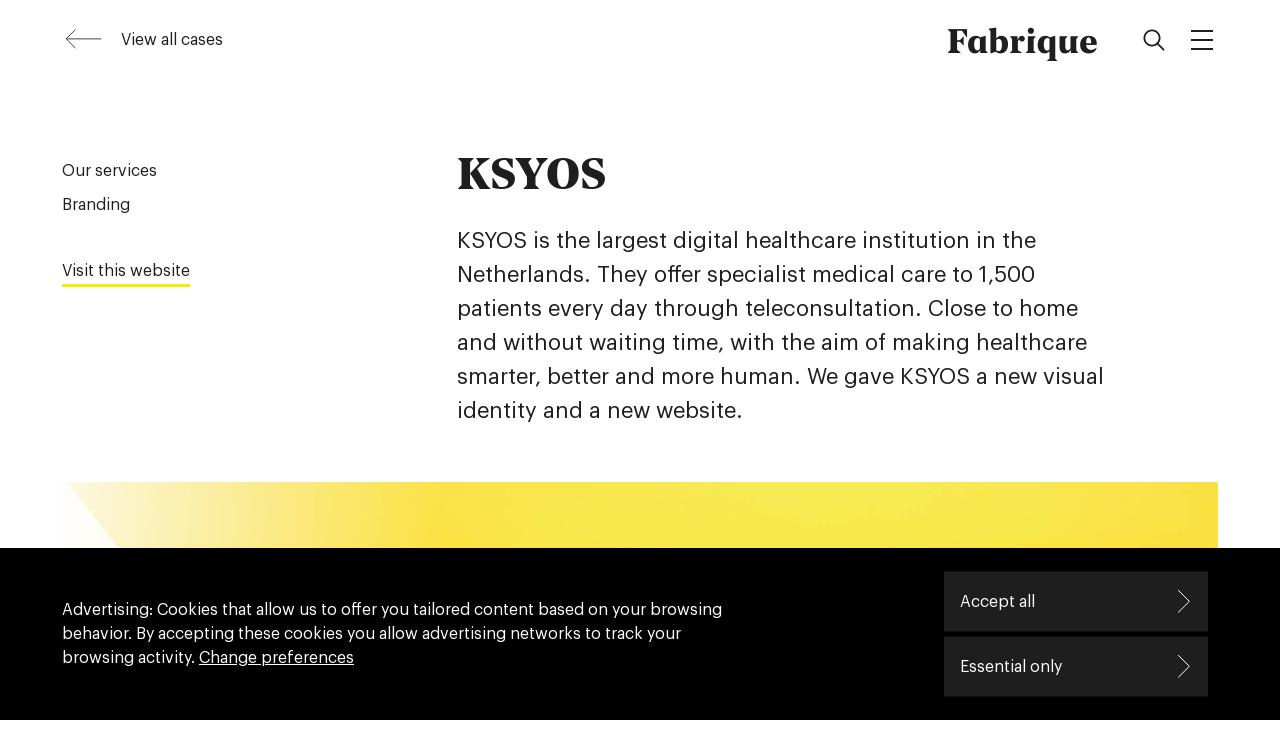

--- FILE ---
content_type: text/html; charset=utf-8
request_url: https://www.fabrique.com/cases/health-and-wellbeing/ksyos/
body_size: 11098
content:



<!DOCTYPE html>

<html lang="en">
<head>
  <meta charset="utf-8">
  <meta http-equiv="x-ua-compatible" content="ie=edge">
  <meta name="viewport" content="width=device-width, initial-scale=1.0, maximum-scale=1.0, minimum-scale=1.0, user-scalable=no, user-scalable=0, viewport-fit=cover">
  <meta name="format-detection" content="telephone=no">
  <link rel="DC.Contributor" href="https://fabrique.nl">

  <title>KSYOS: working on your health | Fabrique</title>

  <link rel="canonical" href="https://www.fabrique.com/cases/health-and-wellbeing/ksyos/"/>

  <link rel="preload" href="/static/fonts/gk/gkr.woff2" as="font" type="font/woff2" crossorigin>
  <link rel="preload" href="/static/fonts/noe/noebk.woff2" as="font" type="font/woff2" crossorigin>
  <link rel="preload" href="/static/fonts/fab/fab.woff2" as="font" type="font/woff2" crossorigin>

  <meta name="description" content=" Fabrique developed an identity that matches Ksyos ideas, and design a new website based on this identity. See the project!">

  
    
      
    
    
    <meta property="og:type" content="article">
    <meta property="og:title" content="KSYOS: working on your health">
    <meta property="og:url" content="https://www.fabrique.com/cases/health-and-wellbeing/ksyos/">
    <meta property="og:image"
          content="https://www.fabrique.com/media/original_images/Coverimage_Landscape.png.1200x600_q70.jpg">
    <meta property="og:description"
          content="Fabrique developed an identity that matches Ksyos ideas, and design a new website based on this identity. See the project!">
    <meta property="og:site_name " content="fabrique.com">
    
    <meta property="fb:admins" content="">
    <meta property="fb:app_id" content="">
    
    <meta name="twitter:card" content="summary_large_image">
    <meta name="twitter:site" content="@fabrique">
  

  

  
  <link rel="icon" type="image/png" href="/static/images/favicons/favicon-64x64.png" sizes="64x64">
  
  <link rel="shortcut" type="image/png" href="/static/images/favicons/favicon-196x196.png" sizes="196x196">
  
  <link rel="icon" href="/static/images/favicons/favicon.ico" sizes="16x16 32x32 48x48">
  
  <link rel="apple-touch-icon-precomposed" sizes="152x152"
        href="/static/images/favicons/apple-touch-icon-152x152.png">
  
  <meta name="theme-color" content="#F5EA04">
  
  <meta name="msapplication-square70x70logo" content="/static/images/favicons/mstile-128x128.png">
  <meta name="msapplication-square150x150logo" content="/static/images/favicons/mstile-270x270.png">
  <meta name="msapplication-wide310x150logo" content="/static/images/favicons/mstile-558x270.png">
  <meta name="msapplication-square310x310logo" content="/static/images/favicons/mstile-558x558.png">
  <meta name="msapplication-TileColor" content="#F5EA04">




  

  <script>(function(w,d,s,l,i){w[l]=w[l]||[];w[l].push({'gtm.start':
  new Date().getTime(),event:'gtm.js'});var f=d.getElementsByTagName(s)[0],
  j=d.createElement(s),dl=l!='dataLayer'?'&l='+l:'';j.async=true;j.src=
  'https://analytics.fabrique.nl/gtm.js?id='+i+dl;f.parentNode.insertBefore(j,f);
  })(window,document,'script','dataLayer','GTM-56LNR4Q');</script>



  



  
    
    <link href="/static/bundles/main-281cc80211f863180f82.min.css" rel="stylesheet" />
  
</head>

<body>
  
    
    <noscript><iframe src="https://analytics.fabrique.nl/ns.html?id=GTM-56LNR4Q"
    height="0" width="0" style="display:none;visibility:hidden"></iframe></noscript>
    


  
  <main class="page case-page" data-role="">
    <header class="page__header header" data-role="header" data-controller="header">
      <div class="header__content">
        <div class="header__navigation">
          

<div class="navigation" data-controller="navigation" data-role="navigation">
  <div class="navigation__logo"><a href="/" class="navigation__logo-link">Fabrique</a></div>
  <a class="navigation__search-button" data-role="search-button"><svg xmlns="http://www.w3.org/2000/svg" viewBox="0 0 32 32">
  <path d="M21.5355096,17.217962 L23.336535,17.217962 L23.336535,27.527451 L21.5571633,27.7090083 L21.5355096,17.217962 Z M22.5369574,17.9183844 L22.5375758,18.217962 L22.336535,18.217962 L22.336535,17.9173498 L22.4361261,17.817553 L22.5369574,17.9183844 Z M22.5548806,26.6020147 L22.5553585,26.833585 L22.3958885,27.0101545 L22.336535,26.9566601 L22.336535,26.6242935 L22.5548806,26.6020147 Z" transform="rotate(-45 22.436 22.463)"></path>
  <path d="M14,5.5 C18.6944095,5.5 22.5,9.30552477 22.5,14 C22.5,18.6944752 18.6944095,22.5 14,22.5 C9.30545763,22.5 5.5,18.6945424 5.5,14 C5.5,9.30545763 9.30545763,5.5 14,5.5 Z M14,20.7 C17.7002576,20.7 20.7,17.7002576 20.7,14 C20.7,10.2997424 17.7002576,7.3 14,7.3 C10.2996136,7.3 7.3,10.2996712 7.3,14 C7.3,17.7003288 10.2996136,20.7 14,20.7 Z"></path>
</svg>
</a>
  <a class="navigation__menu-button" data-role="menu-button"><svg xmlns="http://www.w3.org/2000/svg" viewBox="0 0 32 32">
  <rect width="22" height="2" x="5" y="6"></rect>
  <rect width="22" height="2" x="5" y="15"></rect>
  <rect width="22" height="2" x="5" y="24"></rect>
</svg>
</a>
  <a class="navigation__close-button" data-role="close-button"><svg xmlns="http://www.w3.org/2000/svg" viewBox="0 0 32 32">
  <path d="M17.4142136,16 L29.7071068,28.2928932 C30.0976311,28.6834175 30.0976311,29.3165825 29.7071068,29.7071068 C29.3165825,30.0976311 28.6834175,30.0976311 28.2928932,29.7071068 L16,17.4142136 L3.70710678,29.7071068 C3.31658249,30.0976311 2.68341751,30.0976311 2.29289322,29.7071068 C1.90236893,29.3165825 1.90236893,28.6834175 2.29289322,28.2928932 L14.5857864,16 L2.29289322,3.70710678 C1.90236893,3.31658249 1.90236893,2.68341751 2.29289322,2.29289322 C2.68341751,1.90236893 3.31658249,1.90236893 3.70710678,2.29289322 L16,14.5857864 L28.2928932,2.29289322 C28.6834175,1.90236893 29.3165825,1.90236893 29.7071068,2.29289322 C30.0976311,2.68341751 30.0976311,3.31658249 29.7071068,3.70710678 L17.4142136,16 Z"></path>
</svg>
</a>
  <span class="navigation__indicator" data-role="indicator"><svg xmlns="http://www.w3.org/2000/svg" viewBox="0 0 32 32">
  <polygon points="3 10 16 14.186 29 10.623 15.95 22"></polygon>
</svg>
</span>

  <div class="navigation__overlay">

    <section class="navigation__overlay-search" data-role="search-panel">
      

<div class="search"
  data-controller="search"
  data-search-url="https://www.fabrique.com/search/"
>
  <div class="search__field" data-role="field">
    <input type="text" name="searchquery" class="search__input" data-role="search-input"  placeholder="Search"/>
    <!-- <div class="search__reset" data-role="reset"></div> -->
  </div>

  <ul class="search__results" data-role="search-results">
    



  





  <li class="suggest-tags">
    <h3 class="suggest-tags__title">Populair</h3>
    
      <a class="suggest-tags__tag" href="https://www.fabrique.com/services/service-design/">service design</a>
    
      <a class="suggest-tags__tag" href="https://www.fabrique.com/services/e-commerce/">ecommerce</a>
    
  </li>


  </ul>
</div>
    </section>

    <section class="navigation__overlay-menu" data-role="menu-panel">
      

<div class="menu">
  <ul class="menu__primary-list">
    
      <li >
        <a href="https://www.fabrique.com/">Home</a>
      </li>
    
      <li >
        <a href="https://www.fabrique.com/about-us/">About us</a>
      </li>
    
      <li >
        <a href="https://www.fabrique.com/cases/">Cases</a>
      </li>
    
      <li >
        <a href="https://www.fabrique.com/services/">Services</a>
      </li>
    
      <li >
        <a href="https://www.fabrique.com/contact/">Contact</a>
      </li>
    
      <li >
        <a href="https://www.fabrique.com/vacancies/">Vacancies</a>
      </li>
    
  </ul>
  <ul class="menu__secondary-list">
    
      <li >
        <a href="https://www.fabrique.com/call-me-back/">Call me back</a>
      </li>
    
      <li >
        <a href="https://www.fabrique.com/our-people/">Our people</a>
      </li>
    
      <li >
        <a href="https://www.fabrique.com/our-branches/">Our branches</a>
      </li>
    
      <li >
        <a href="https://www.fabrique.com/blog/">Blog</a>
      </li>
    
    <li>
      <a href="https://www.fabrique.nl/cases/gezondheid-welzijn/ksyos/">Nederlands</a>
    </li>
  </ul>
</div>
    </section>
  </div>
</div>

        </div>
        <div class="header__link">
          



  
  

    
        
<a href="https://www.fabrique.nl/cases/"
  class="link  link--navigate"  
  
  >

  

  
    <span class="link__navigate link__navigate--left">
      <!--<svg xmlns="http://www.w3.org/2000/svg" viewBox="0 0 40 20">-->
<!--  <path d="M3.82792206,9 L40,9 L40,11 L3.82893219,11 L11.5965512,18.767619 L9.89949494,19.8989899 L4.11992261e-14,9.99949494 L9.89949494,0.1 L11.5965512,1.23137085 L3.82792206,9 Z"></path>-->
<!--</svg>-->

<svg width="43" height="24" viewBox="0 0 43 24" xmlns="http://www.w3.org/2000/svg" xmlns:xlink="http://www.w3.org/1999/xlink">
  <path d="M31.1562,23 L42.3438,11.8125 L31.1562,0.625 M42,11.8576 L0,11.8576" transform="matrix(-1 0 0 1 43 0)" stroke="#000" fill="none" fill-rule="evenodd"/>
</svg>

    </span>
  

  
    <span class="link__label">View all cases</span>
  

  

  

</a>

    




        </div>
      </div>
    </header>
    <article class="page__content">
      

  <section class="content-header">
    

<div class="case-header">
  <section class="case-header__intro">
    <h1>KSYOS</h1>
    <div class="case-header__image-mobile">
      
        <div class="block image-block">
  <div class="image-block__content image-block__content--large  ">
    

<figure class="picture ">
  
  
    
  

  



<picture class="picture__picture  " >




    

      
        <source srcset="/media/original_images/Coverimage_Landscape.png.2984x1412_q70ss0_format-jpg_upscale.jpg" media="(min-width: 1480px)">
      
      

      

      

      
        <source srcset="/media/original_images/Coverimage_Landscape.png.2230x1055_q70_format-jpg_upscale.jpg" media="(min-width: 800px)">
      

      

      

      

      
        <source srcset="/media/original_images/Coverimage_Landscape.png.900x428_q70_format-jpg_upscale.jpg">
      

      
        <img class="picture__img" src="/media/original_images/Coverimage_Landscape.png.2984x1412_q70ss0_format-jpg_upscale.jpg" >
      
      <noscript>
        

        
          <source srcset="/media/original_images/Coverimage_Landscape.png.2984x1412_q70ss0_format-jpg_upscale.jpg" media="(min-width: 1480px)">
        

        

        

        

        
          <source srcset="/media/original_images/Coverimage_Landscape.png.2230x1055_q70_format-jpg_upscale.jpg" media="(min-width: 800px)">
        

        

        

        

        <img class="picture__img" src="/media/original_images/Coverimage_Landscape.png.900x428_q70_format-jpg_upscale.jpg" >
      </noscript>


</picture>


  
</figure>

  </div>
</div>


      
    </div>
    <p><p>KSYOS is the largest digital healthcare institution in the Netherlands. They offer specialist medical care to 1,500 patients every day through teleconsultation. Close to home and without waiting time, with the aim of making healthcare smarter, better and more human. We gave KSYOS a new visual identity and a new website.</p></p>
  </section>

  <section class="case-header__meta">
    <ul>
      <li><span class="tag tag--title">Our services</span></li>
      
        <li><a href="https://www.fabrique.com/services/branding/"><span class="tag">Branding</span></a></li>
      
    </ul>
    
    
      
      <a href="https://www.ksyos.nl/"
  class="anchor  target="_blank"
  >
<span class="anchor">Visit this website</span>
</a>


    
  </section>
</div>

  </section>

  <section class="content-stream">

    
      <div class="block image-block">
  <div class="image-block__content image-block__content--large  image-block--header">
    

<figure class="picture image-block--header">
  
  
    
  

  



<picture class="picture__picture  " >




    

      
        <source srcset="/media/original_images/Coverimage_Landscape.png.2984x1412_q70ss0_format-jpg_upscale.jpg" media="(min-width: 1480px)">
      
      

      

      

      
        <source srcset="/media/original_images/Coverimage_Landscape.png.2230x1055_q70_format-jpg_upscale.jpg" media="(min-width: 800px)">
      

      

      

      

      
        <source srcset="/media/original_images/Coverimage_Landscape.png.900x428_q70_format-jpg_upscale.jpg">
      

      
        <img class="picture__img" src="/media/original_images/Coverimage_Landscape.png.2984x1412_q70ss0_format-jpg_upscale.jpg" >
      
      <noscript>
        

        
          <source srcset="/media/original_images/Coverimage_Landscape.png.2984x1412_q70ss0_format-jpg_upscale.jpg" media="(min-width: 1480px)">
        

        

        

        

        
          <source srcset="/media/original_images/Coverimage_Landscape.png.2230x1055_q70_format-jpg_upscale.jpg" media="(min-width: 800px)">
        

        

        

        

        <img class="picture__img" src="/media/original_images/Coverimage_Landscape.png.900x428_q70_format-jpg_upscale.jpg" >
      </noscript>


</picture>


  
</figure>

  </div>
</div>


    
    
      <div class="block text-block">
        <div class="rich-text">
          <h2 class="underlined" data-controller="headline-animation"><span>Working on your health</span></h2>
        </div>
      </div>
    
    
      
        <div class="content-section" data-controller="content-section">
      
      
        

<div class="block text-block">
  <div class="rich-text rich-text--default"><p>Ksyos has grown from a lone idealist into an enthusiastic company that makes impersonal care personal. That treats its patients like people and gives them the freedom to work on their health in their own homes. After all, your health should be up to you. It can be that easy. So why make it difficult?</p></div>
</div>

      
        <div class="block image-block">
  <div class="image-block__content image-block__content--small  ">
    

<figure class="picture ">
  
  
    
  

  



<picture class="picture__picture  " >




    

      
        <source srcset="/media/original_images/Logo_2.png.2984x1412_q70ss0_format-jpg_upscale.jpg" media="(min-width: 1480px)">
      
      

      

      

      
        <source srcset="/media/original_images/Logo_2.png.2230x1055_q70_format-jpg_upscale.jpg" media="(min-width: 800px)">
      

      

      

      

      
        <source srcset="/media/original_images/Logo_2.png.900x428_q70_format-jpg_upscale.jpg">
      

      
        <img class="picture__img" src="/media/original_images/Logo_2.png.2984x1412_q70ss0_format-jpg_upscale.jpg" >
      
      <noscript>
        

        
          <source srcset="/media/original_images/Logo_2.png.2984x1412_q70ss0_format-jpg_upscale.jpg" media="(min-width: 1480px)">
        

        

        

        

        
          <source srcset="/media/original_images/Logo_2.png.2230x1055_q70_format-jpg_upscale.jpg" media="(min-width: 800px)">
        

        

        

        

        <img class="picture__img" src="/media/original_images/Logo_2.png.900x428_q70_format-jpg_upscale.jpg" >
      </noscript>


</picture>


  
</figure>

  </div>
</div>


      
        

<div class="block text-block">
  <div class="rich-text rich-text--default"><h3>Non-medical look</h3><p>This philosophy is the starting point for the Ksyos brand and identity. The logo stands for a holistic approach: the whole spectrum of consumer, patient, specialist and GP. In terms of main colours, we opted for warm pink and orange. Supported by a palette of bright colours. The use of colour exudes fun and gives the brand a non-medical look. The tone of voice fits in with the total concept: understandable, easy, quick to get to the point.</p></div>
</div>

      
        <div class="block image-block">
  <div class="image-block__content image-block__content--medium  ">
    

<figure class="picture ">
  
  
    
  

  



<picture class="picture__picture  " >




    

      
        <source srcset="/media/original_images/3_portal.png.2984x1412_q70ss0_format-jpg_upscale.jpg" media="(min-width: 1480px)">
      
      

      

      

      
        <source srcset="/media/original_images/3_portal.png.2230x1055_q70_format-jpg_upscale.jpg" media="(min-width: 800px)">
      

      

      

      

      
        <source srcset="/media/original_images/3_portal.png.900x428_q70_format-jpg_upscale.jpg">
      

      
        <img class="picture__img" src="/media/original_images/3_portal.png.2984x1412_q70ss0_format-jpg_upscale.jpg" >
      
      <noscript>
        

        
          <source srcset="/media/original_images/3_portal.png.2984x1412_q70ss0_format-jpg_upscale.jpg" media="(min-width: 1480px)">
        

        

        

        

        
          <source srcset="/media/original_images/3_portal.png.2230x1055_q70_format-jpg_upscale.jpg" media="(min-width: 800px)">
        

        

        

        

        <img class="picture__img" src="/media/original_images/3_portal.png.900x428_q70_format-jpg_upscale.jpg" >
      </noscript>


</picture>


  
</figure>

  </div>
</div>


      
        

<div class="block text-block">
  <div class="rich-text rich-text--default"><h3>Photography concept</h3><p>For the pictures we have chosen to photograph small scenes per speciality. The images tell the viewer something about the specialism, without showing the type of scene you would normally expect from a medical institution. The photography concept was to take pictures in which there are no people or medical contexts.</p></div>
</div>

      
        <div class="block image-block">
  <div class="image-block__content image-block__content--medium  ">
    

<figure class="picture ">
  
  
    
  

  



<picture class="picture__picture  " >




    

      
        <source srcset="/media/original_images/collage.png.2984x1412_q70ss0_format-jpg_upscale.jpg" media="(min-width: 1480px)">
      
      

      

      

      
        <source srcset="/media/original_images/collage.png.2230x1055_q70_format-jpg_upscale.jpg" media="(min-width: 800px)">
      

      

      

      

      
        <source srcset="/media/original_images/collage.png.900x428_q70_format-jpg_upscale.jpg">
      

      
        <img class="picture__img" src="/media/original_images/collage.png.2984x1412_q70ss0_format-jpg_upscale.jpg" >
      
      <noscript>
        

        
          <source srcset="/media/original_images/collage.png.2984x1412_q70ss0_format-jpg_upscale.jpg" media="(min-width: 1480px)">
        

        

        

        

        
          <source srcset="/media/original_images/collage.png.2230x1055_q70_format-jpg_upscale.jpg" media="(min-width: 800px)">
        

        

        

        

        <img class="picture__img" src="/media/original_images/collage.png.900x428_q70_format-jpg_upscale.jpg" >
      </noscript>


</picture>


  
</figure>

  </div>
</div>


      
        <div class="block image-block">
  <div class="image-block__content image-block__content--medium  ">
    

<figure class="picture ">
  
  
    
  

  



<picture class="picture__picture  " >




    

      
        <source srcset="/media/original_images/6_website.png.2984x1412_q70ss0_format-jpg_upscale.jpg" media="(min-width: 1480px)">
      
      

      

      

      
        <source srcset="/media/original_images/6_website.png.2230x1055_q70_format-jpg_upscale.jpg" media="(min-width: 800px)">
      

      

      

      

      
        <source srcset="/media/original_images/6_website.png.900x428_q70_format-jpg_upscale.jpg">
      

      
        <img class="picture__img" src="/media/original_images/6_website.png.2984x1412_q70ss0_format-jpg_upscale.jpg" >
      
      <noscript>
        

        
          <source srcset="/media/original_images/6_website.png.2984x1412_q70ss0_format-jpg_upscale.jpg" media="(min-width: 1480px)">
        

        

        

        

        
          <source srcset="/media/original_images/6_website.png.2230x1055_q70_format-jpg_upscale.jpg" media="(min-width: 800px)">
        

        

        

        

        <img class="picture__img" src="/media/original_images/6_website.png.900x428_q70_format-jpg_upscale.jpg" >
      </noscript>


</picture>


  
</figure>

  </div>
</div>


      
        

<div class="block text-block">
  <div class="rich-text rich-text--default"><h3>A colourful, cheerful website</h3><p>Progressive and human(e), exactly what Ksyos stands for. Currently the site is still mainly aimed at general practitioners and specialists. Next year will see the leap to consumers.</p></div>
</div>

      
    </div>
    
  </section>

  <section class="content-footer">
    
      

<div class="block cta-block">

  <section class="cta-block__contact ">

    
    
    

    <div class="contact">
      <h1>Would you like to know more?</h1>
      <div class="contact__actions contact__bottom-row">
        
          
            <div class="cta-block__call_me_banner-wrapper">
              <p></p>
              
<a href="https://www.fabrique.com/call-me-back/"  class="button   button--has-icon " >
  <span class="button__label">Leave a message</span>

  
    
    <span class="button__icon"><svg  viewBox="0 0 14 24"  xmlns="http://www.w3.org/2000/svg" xmlns:xlink="http://www.w3.org/1999/xlink">
  <path d="M0.1562 23L11.3438 11.8125 0.1562 0.625" stroke="#000" fill="none" fill-rule="evenodd"/>
</svg>
</span>
    
  
</a>

            </div>
        
        <div class="contact__bottom-content">
          
        </div>
      </div>
    </div>

  </section>

  
    <section class="cta-block__banner">
      <a class="cta-block__banner-wrapper" href="https://www.fabrique.com/cases/health-and-wellbeing/">
        <h3 class="cta-block__banner-title">View more cases</h3>
        <span class="cta-block__banner-arrow"><svg xmlns="http://www.w3.org/2000/svg" viewBox="0 0 44 24">
  <style>
    .st0{fill:none;stroke:#000;stroke-miterlimit:10}
  </style>
  <path class="st0" d="M31.1562 23l11.1876-11.1875L31.1562.625M42 11.8576H0"/>
</svg>
</span>
      </a>
    </section>
  
</div>


    
    
        

<div class="block related-block">
  <h2>All cases</h2>

  
    <div class="related-block__item">
      
<div class="card ">
  <a href="https://www.fabrique.com/cases/digital-design/salt-meter/">
    <div class="card__background-image">
      
      







<style>
  .background-image.has-hash-8469ffd7 {
    background-image: url('/media/original_images/NS_Zoutmeter_Header.png.900x500_q70_format-jpg.jpg');
    background-position: 50% 50%;
    background-repeat: no-repeat;
    background-size: cover;
  }

  

  
    @media (min-width: 530px) {
      .background-image.has-hash-8469ffd7 {
        background-image: url('/media/original_images/NS_Zoutmeter_Header.png.1675x932_q70_format-jpg.jpg');
        
      }
    }
  

  

  
    @media (min-width: 800px) {
      .background-image.has-hash-8469ffd7 {
        background-image: url('/media/original_images/NS_Zoutmeter_Header.png.2230x1245_q70_format-jpg.jpg');
        
      }
    }
  

  

  

  

  
    @media (min-width: 1480px) {
      .background-image.has-hash-8469ffd7 {
        background-image: url('/media/original_images/NS_Zoutmeter_Header.png.2490x1390_q70_format-jpg.jpg');
        
      }
    }
  

  
</style>

<noscript id="8469ffd7-noscript">
  <style>
    .background-image.has-hash-8469ffd7 {
      background-image: url('/media/original_images/NS_Zoutmeter_Header.png.900x500_q70_format-jpg.jpg');
    }

    

    
      @media (min-width: 530px) {
        .background-image.has-hash-8469ffd7 {
          background-image: url('/media/original_images/NS_Zoutmeter_Header.png.1675x932_q70_format-jpg.jpg');
        }
      }
    

    

    
      @media (min-width: 800px) {
        .background-image.has-hash-8469ffd7 {
          background-image: url('/media/original_images/NS_Zoutmeter_Header.png.2230x1245_q70_format-jpg.jpg');
        }
      }
    

    

    
      @media (min-width: 1180px) {
        .background-image.has-hash-8469ffd7 {
          background-image: url('/media/original_images/NS_Zoutmeter_Header.png.2490x1390_q70_format-jpg.jpg');
        }
      }
    

    
  </style>
</noscript>

  
    <div class="background-image has-hash-8469ffd7 " data-noscript-id="8469ffd7-noscript"></div>
  


      
    </div>
    <div class="card__content">
      <p class="card__subtitle">Nierstichting</p>
      <p class="card__title">The unsalted truth</p>
      <span class="card__icon"><svg xmlns="http://www.w3.org/2000/svg" viewBox="0 0 44 24">
  <style>
    .st0{fill:none;stroke:#000;stroke-miterlimit:10}
  </style>
  <path class="st0" d="M31.1562 23l11.1876-11.1875L31.1562.625M42 11.8576H0"/>
</svg>
</span>
    </div>
  </a>
</div>

    </div>
  
    <div class="related-block__item">
      
<div class="card ">
  <a href="https://www.fabrique.com/cases/service-design/reinier-de-graaf-gasthuis/">
    <div class="card__background-image">
      
      







<style>
  .background-image.has-hash-a303d95e {
    background-image: url('/media/original_images/reinier_de_graaf-magneetboord-foto_fred_nijs_zVprkaz.jpg.900x500_q70_format-jpg.jpg');
    background-position: 50% 50%;
    background-repeat: no-repeat;
    background-size: cover;
  }

  

  
    @media (min-width: 530px) {
      .background-image.has-hash-a303d95e {
        background-image: url('/media/original_images/reinier_de_graaf-magneetboord-foto_fred_nijs_zVprkaz.jpg.1675x932_q70_format-jpg.jpg');
        
      }
    }
  

  

  
    @media (min-width: 800px) {
      .background-image.has-hash-a303d95e {
        background-image: url('/media/original_images/reinier_de_graaf-magneetboord-foto_fred_nijs_zVprkaz.jpg.2230x1245_q70_format-jpg.jpg');
        
      }
    }
  

  

  

  

  
    @media (min-width: 1480px) {
      .background-image.has-hash-a303d95e {
        background-image: url('/media/original_images/reinier_de_graaf-magneetboord-foto_fred_nijs_zVprkaz.jpg.2490x1390_q70_format-jpg.jpg');
        
      }
    }
  

  
</style>

<noscript id="a303d95e-noscript">
  <style>
    .background-image.has-hash-a303d95e {
      background-image: url('/media/original_images/reinier_de_graaf-magneetboord-foto_fred_nijs_zVprkaz.jpg.900x500_q70_format-jpg.jpg');
    }

    

    
      @media (min-width: 530px) {
        .background-image.has-hash-a303d95e {
          background-image: url('/media/original_images/reinier_de_graaf-magneetboord-foto_fred_nijs_zVprkaz.jpg.1675x932_q70_format-jpg.jpg');
        }
      }
    

    

    
      @media (min-width: 800px) {
        .background-image.has-hash-a303d95e {
          background-image: url('/media/original_images/reinier_de_graaf-magneetboord-foto_fred_nijs_zVprkaz.jpg.2230x1245_q70_format-jpg.jpg');
        }
      }
    

    

    
      @media (min-width: 1180px) {
        .background-image.has-hash-a303d95e {
          background-image: url('/media/original_images/reinier_de_graaf-magneetboord-foto_fred_nijs_zVprkaz.jpg.2490x1390_q70_format-jpg.jpg');
        }
      }
    

    
  </style>
</noscript>

  
    <div class="background-image has-hash-a303d95e " data-noscript-id="a303d95e-noscript"></div>
  


      
    </div>
    <div class="card__content">
      <p class="card__subtitle">Reinier de Graaf Gasthuis</p>
      <p class="card__title">Turning a hospital into a child friendly place</p>
      <span class="card__icon"><svg xmlns="http://www.w3.org/2000/svg" viewBox="0 0 44 24">
  <style>
    .st0{fill:none;stroke:#000;stroke-miterlimit:10}
  </style>
  <path class="st0" d="M31.1562 23l11.1876-11.1875L31.1562.625M42 11.8576H0"/>
</svg>
</span>
    </div>
  </a>
</div>

    </div>
  
</div>

    
  </section>


    </article>
    <footer class="page__footer">
      
        

<div class="footer">

  <div class="footer__top">
    <div class="footer__logo"><span>Fabrique</span></div>
    <div class="footer__core"><p>Strategic Digital Design</p></div>
  </div>

  <div class="footer__bottom">

    <div>
      <div class="footer__links">
        
          <ul>
          
            <li>
              
                <a href="https://www.fabrique.com/about-us/">About us</a>
              
            </li>
          
            <li>
              
                <a href="https://www.fabrique.com/cases/">Cases</a>
              
            </li>
          
            <li>
              
                <a href="https://www.fabrique.com/services/">Services</a>
              
            </li>
          
          </ul>
        
          <ul>
          
            <li>
              
                <a href="https://werkenbij.fabrique.nl/?lang=en">Vacancies</a>
              
            </li>
          
            <li>
              
                <a href="https://www.fabrique.com/blog/">Blog</a>
              
            </li>
          
            <li>
              
                <a href="https://www.fabrique.com/contact/">Contact</a>
              
            </li>
          
          </ul>
        
          <ul>
          
            <li>
              
                <a href="https://www.fabrique.com/privacy/">Privacy notice</a>
              
            </li>
          
            <li>
              
                <a href="https://www.fabrique.com/cookies/">Cookie policy</a>
              
            </li>
          
            <li>
              
                <a href="https://www.fabrique.nl/">Nederlands</a>
              
            </li>
          
          </ul>
        
      </div>

      <div class="footer__socials-wrapper">
        <ul class="footer__socials"  data-controller="social-buttons">
          
          <li>
            <a target="_blank" data-role="social-button" rel="noopener noreferrer"
                href="http://www.facebook.com/fabriquenl"
                title="Facebook" aria-label="Facebook"><svg xmlns="http://www.w3.org/2000/svg" viewBox="0 0 32 32">
  <path d="M13.3124885,31.9999905 L13.3124885,17.6875246 L8.5,17.6875246 L8.5,12.0000381 L13.3124885,12.0000381 L13.3124885,7.50004888 C13.3124885,5.12505454 13.9791539,3.28130893 15.3124838,1.96881206 C16.6458136,0.656315193 18.4166433,6.67572021e-05 20.6249711,6.67572021e-05 C22.4166338,6.67572021e-05 23.8749633,0.083399574 24.9999607,0.250066161 L24.9999607,5.31255409 L21.9999678,5.31255409 C20.8749705,5.31255409 20.1041393,5.5625535 19.6874733,6.0625523 C19.3541411,6.47921829 19.1874745,7.14588274 19.1874745,8.06254753 L19.1874745,12.0000381 L24.4999619,12.0000381 L23.7499636,17.6875246 L19.1874745,17.6875246 L19.1874745,31.9999905 L13.3124885,31.9999905 Z"></path>
</svg>
</a>
          </li>
          

          
          <li>
            <a target="_blank" data-role="social-button" rel="noopener noreferrer"
                href="http://www.linkedin.com/company/fabrique"
                title="LinkedIn" aria-label="LinkedIn"><svg xmlns="http://www.w3.org/2000/svg" viewBox="0 0 32 32">
  <path d="M8.2499851,28 L2.43749896,28 L2.43749896,9.31254455 L8.2499851,9.31254455 L8.2499851,28 Z M5.37499195,6.75005066 C4.45832715,6.75005066 3.66666301,6.41671844 2.99999762,5.75005305 C2.33333222,5.08338765 2,4.29172351 2,3.37505871 C2,2.45839391 2.33333222,1.66672977 3,1.00006676 C3.66666301,0.333398978 4.45832715,6.67572021e-05 5.37499195,6.67572021e-05 C6.29165675,6.67572021e-05 7.0833209,0.333398978 7.74998629,1.00006437 C8.41665169,1.66672977 8.74998391,2.45839391 8.74998391,3.37505871 C8.74998391,4.29172351 8.41665169,5.08338765 7.74998629,5.75005305 C7.0833209,6.41671844 6.29165675,6.75005066 5.37499195,6.75005066 Z M29.9999332,28 L24.1874471,28 L24.1874471,18.8750218 C24.1874471,17.3750253 24.0624474,16.2916949 23.812448,15.6250295 C23.3541161,14.5000322 22.4582842,13.9375335 21.1249544,13.9375335 C19.7916246,13.9375335 18.8541268,14.4375323 18.3124611,15.43753 C17.8957951,16.1875282 17.6874626,17.2916925 17.6874626,18.7500221 L17.6874626,28 L11.9374763,28 L11.9374763,9.31254575 L17.499963,9.31254455 L17.499963,11.8750384 L17.5624629,11.8750384 C17.9791289,11.0417074 18.6457933,10.3542091 19.5624581,9.81254336 C20.5624557,9.14587797 21.7291199,8.81254575 23.0624498,8.81254575 C25.7707763,8.81254575 27.6666058,9.66671069 28.7499362,11.3750396 C29.5832673,12.7500364 29.9999332,14.8750313 29.9999332,17.7500244 L29.9999332,28 Z"></path>
</svg>
</a>
          </li>
          

          
          <li>
            <a target="_blank" data-role="social-button" rel="noopener noreferrer"
                href="http://twitter.com/fabrique"
                title="Twitter" aria-label="Twitter"><svg xmlns="http://www.w3.org/2000/svg" viewBox="0 0 32 32">
  <path d="M28.6874316,9.50004411 C28.7290985,9.66671069 28.7499315,9.93754306 28.7499315,10.3125422 C28.7499315,13.312535 28.0207662,16.2083611 26.5624367,19.0000215 C25.0624402,21.9583474 22.9582783,24.3125088 20.2499517,26.0625046 C17.2916258,28.020833 13.8957999,28.9999976 10.062476,28.9999976 C6.39581777,28.9999976 3.04165973,28.020833 0,26.0625046 C0.458331923,26.1041715 0.97916465,26.1250045 1.56249627,26.1250045 C4.60415601,26.1250045 7.33331553,25.1875067 9.74997675,23.3125112 C8.29164722,23.3125112 7.01040027,22.8854292 5.90623592,22.0312642 C4.80207157,21.1770993 4.04165735,20.1041858 3.62499136,18.8125219 C4.04165735,18.8541888 4.43748942,18.8750218 4.81248853,18.8750218 C5.39582015,18.8750218 5.97915273,18.8125219 6.56248435,18.6875222 C5.06248793,18.35419 3.81249091,17.5833579 2.81249329,16.3750277 C1.81249568,15.1666976 1.31249687,13.7917009 1.31249687,12.2500376 L1.31249687,12.1250378 C2.22916167,12.6667035 3.20832537,12.9583689 4.24998987,13.0000358 C3.37499195,12.3750373 2.66666063,11.5833722 2.12499493,10.6250414 C1.58332924,9.66671069 1.31249687,8.61462923 1.31249687,7.46879895 C1.31249687,6.32296867 1.62499613,5.22922127 2.24999464,4.18755677 C3.87499076,6.22921889 5.86456903,7.85421502 8.2187304,9.06254515 C10.5728918,10.2708753 13.0833018,10.9375407 15.7499624,11.0625404 C15.6666296,10.5625416 15.6249627,10.0625428 15.6249627,9.56254396 C15.6249627,8.39587976 15.916629,7.30213236 16.4999607,6.28130178 C17.0832923,5.2604712 17.8749574,4.45838914 18.874955,3.87505752 C19.8749526,3.29172589 20.958283,3.0000596 22.1249472,3.0000596 C23.083278,3.0000596 23.9686929,3.18755916 24.7811909,3.56255826 C25.593689,3.93755737 26.3124373,4.43755618 26.9374358,5.06255469 C28.4374322,4.7708884 29.8332619,4.25005662 31.1249258,3.50005841 C30.624927,5.04172172 29.6665963,6.25005186 28.2499326,7.12504977 C29.4999297,6.95838318 30.7499267,6.604218 31.9999237,6.0625523 C31.0832589,7.39588214 29.9790955,8.54171338 28.6874316,9.50004411 Z"></path>
</svg>
</a>
          </li>
          

          
          <li>
            <a target="_blank" data-role="social-button" rel="noopener noreferrer"
                href="http://www.vimeo.com/fabrique/videos"
                title="Vimeo" aria-label="Vimeo"><svg xmlns="http://www.w3.org/2000/svg" viewBox="0 0 32 32">
  <path d="M29.9999332,9.62504381 C29.8749335,12.3333704 27.9582711,16.0625285 24.249947,20.8125171 C20.458289,25.7708383 17.2499636,28.2291664 14.6249699,28.1874996 C12.9999738,28.1874996 11.6041441,26.6875031 10.4374799,23.6875103 L9.56248197,20.3125183 C8.60415124,16.7291939 7.91665288,14.4166994 7.49998689,13.3750349 C6.87498838,11.7083719 6.20832298,10.8750408 5.49999166,10.8750408 C5.29165914,10.8750408 4.56249389,11.3125398 3.31249687,12.1875377 L2,10.5000417 L3.81249568,8.8750456 C5.47915869,7.37504917 6.66665586,6.35421859 7.37498719,5.8125529 C8.58331732,4.8958881 9.541649,4.41672321 10.2499803,4.37505633 C12.4166421,4.16672381 13.749972,5.64588631 14.2499708,8.81254575 C14.9166362,12.8542031 15.4583009,15.6041965 15.8749669,17.0625261 C16.3332988,18.770855 16.8749645,19.5833531 17.499963,19.5000203 C18.1249616,19.4166874 18.9999595,18.5000226 20.1249568,16.7500268 C21.291621,14.8750313 21.9166195,13.4583677 21.9999523,12.500037 C22.124952,11.208373 21.708286,10.4375419 20.7499553,10.1875425 C19.9999571,9.97920995 19.1041262,10.1042097 18.0624617,10.5625416 C19.4374584,6.0625523 22.0624522,3.87505752 25.9374429,4.00005722 C28.8124361,4.08339004 30.1665998,5.95838557 29.9999332,9.62504381 Z"></path>
</svg>
</a>
          </li>
          

          
        </ul>
      </div>
    </div>

    <div>
      <div class="footer__acknowledgements">
        
          
            



    <div class="acknowledgement">
        



<picture class="picture__picture  " >




    

      
        <source srcset="/media/original_images/DDA-logo.png.800x480_q70ss0_format-png_upscale.png" media="(min-width: 1480px)">
      
      

      

      

      
        <source srcset="/media/original_images/DDA-logo.png.800x480_q70_format-png_upscale.png" media="(min-width: 800px)">
      

      

      

      

      
        <source srcset="/media/original_images/DDA-logo.png.800x400_q70_format-png_upscale.png">
      

      
        <img class="picture__img" src="/media/original_images/DDA-logo.png.800x480_q70ss0_format-png_upscale.png" alt="DDA logo">
      
      <noscript>
        

        
          <source srcset="/media/original_images/DDA-logo.png.800x480_q70ss0_format-png_upscale.png" media="(min-width: 1480px)">
        

        

        

        

        
          <source srcset="/media/original_images/DDA-logo.png.800x480_q70_format-png_upscale.png" media="(min-width: 800px)">
        

        

        

        

        <img class="picture__img" src="/media/original_images/DDA-logo.png.800x400_q70_format-png_upscale.png" alt="DDA logo">
      </noscript>


</picture>

    </div>

    <div class="acknowledgement">
        



<picture class="picture__picture  " >




    

      
        <source srcset="/media/original_images/BNO-logo.png.800x480_q70ss0_format-png_upscale.png" media="(min-width: 1480px)">
      
      

      

      

      
        <source srcset="/media/original_images/BNO-logo.png.800x480_q70_format-png_upscale.png" media="(min-width: 800px)">
      

      

      

      

      
        <source srcset="/media/original_images/BNO-logo.png.800x400_q70_format-png_upscale.png">
      

      
        <img class="picture__img" src="/media/original_images/BNO-logo.png.800x480_q70ss0_format-png_upscale.png" alt="Fabrique BNO logo">
      
      <noscript>
        

        
          <source srcset="/media/original_images/BNO-logo.png.800x480_q70ss0_format-png_upscale.png" media="(min-width: 1480px)">
        

        

        

        

        
          <source srcset="/media/original_images/BNO-logo.png.800x480_q70_format-png_upscale.png" media="(min-width: 800px)">
        

        

        

        

        <img class="picture__img" src="/media/original_images/BNO-logo.png.800x400_q70_format-png_upscale.png" alt="Fabrique BNO logo">
      </noscript>


</picture>

    </div>

    <div class="acknowledgement">
        



<picture class="picture__picture  " >




    

      
        <source srcset="/media/original_images/Emerce-logo.png.800x480_q70ss0_format-png_upscale.png" media="(min-width: 1480px)">
      
      

      

      

      
        <source srcset="/media/original_images/Emerce-logo.png.800x480_q70_format-png_upscale.png" media="(min-width: 800px)">
      

      

      

      

      
        <source srcset="/media/original_images/Emerce-logo.png.800x400_q70_format-png_upscale.png">
      

      
        <img class="picture__img" src="/media/original_images/Emerce-logo.png.800x480_q70ss0_format-png_upscale.png" alt="Fabrique Emerce100 2023">
      
      <noscript>
        

        
          <source srcset="/media/original_images/Emerce-logo.png.800x480_q70ss0_format-png_upscale.png" media="(min-width: 1480px)">
        

        

        

        

        
          <source srcset="/media/original_images/Emerce-logo.png.800x480_q70_format-png_upscale.png" media="(min-width: 800px)">
        

        

        

        

        <img class="picture__img" src="/media/original_images/Emerce-logo.png.800x400_q70_format-png_upscale.png" alt="Fabrique Emerce100 2023">
      </noscript>


</picture>

    </div>

    <div class="acknowledgement">
        



<picture class="picture__picture  " >




    

      
        <source srcset="/media/original_images/MT1000-logo.png.800x480_q70ss0_format-png_upscale.png" media="(min-width: 1480px)">
      
      

      

      

      
        <source srcset="/media/original_images/MT1000-logo.png.800x480_q70_format-png_upscale.png" media="(min-width: 800px)">
      

      

      

      

      
        <source srcset="/media/original_images/MT1000-logo.png.800x400_q70_format-png_upscale.png">
      

      
        <img class="picture__img" src="/media/original_images/MT1000-logo.png.800x480_q70ss0_format-png_upscale.png" >
      
      <noscript>
        

        
          <source srcset="/media/original_images/MT1000-logo.png.800x480_q70ss0_format-png_upscale.png" media="(min-width: 1480px)">
        

        

        

        

        
          <source srcset="/media/original_images/MT1000-logo.png.800x480_q70_format-png_upscale.png" media="(min-width: 800px)">
        

        

        

        

        <img class="picture__img" src="/media/original_images/MT1000-logo.png.800x400_q70_format-png_upscale.png" >
      </noscript>


</picture>

    </div>

    <div class="acknowledgement">
        



<picture class="picture__picture  " >




    

      
        <source srcset="/media/original_images/Microsoft-logo.png.800x480_q70ss0_format-png_upscale.png" media="(min-width: 1480px)">
      
      

      

      

      
        <source srcset="/media/original_images/Microsoft-logo.png.800x480_q70_format-png_upscale.png" media="(min-width: 800px)">
      

      

      

      

      
        <source srcset="/media/original_images/Microsoft-logo.png.800x400_q70_format-png_upscale.png">
      

      
        <img class="picture__img" src="/media/original_images/Microsoft-logo.png.800x480_q70ss0_format-png_upscale.png" >
      
      <noscript>
        

        
          <source srcset="/media/original_images/Microsoft-logo.png.800x480_q70ss0_format-png_upscale.png" media="(min-width: 1480px)">
        

        

        

        

        
          <source srcset="/media/original_images/Microsoft-logo.png.800x480_q70_format-png_upscale.png" media="(min-width: 800px)">
        

        

        

        

        <img class="picture__img" src="/media/original_images/Microsoft-logo.png.800x400_q70_format-png_upscale.png" >
      </noscript>


</picture>

    </div>

    <div class="acknowledgement">
        



<picture class="picture__picture  " >




    

      
        <source srcset="/media/original_images/TRUE_Hosting-logo.png.800x480_q70ss0_format-png_upscale.png" media="(min-width: 1480px)">
      
      

      

      

      
        <source srcset="/media/original_images/TRUE_Hosting-logo.png.800x480_q70_format-png_upscale.png" media="(min-width: 800px)">
      

      

      

      

      
        <source srcset="/media/original_images/TRUE_Hosting-logo.png.800x400_q70_format-png_upscale.png">
      

      
        <img class="picture__img" src="/media/original_images/TRUE_Hosting-logo.png.800x480_q70ss0_format-png_upscale.png" >
      
      <noscript>
        

        
          <source srcset="/media/original_images/TRUE_Hosting-logo.png.800x480_q70ss0_format-png_upscale.png" media="(min-width: 1480px)">
        

        

        

        

        
          <source srcset="/media/original_images/TRUE_Hosting-logo.png.800x480_q70_format-png_upscale.png" media="(min-width: 800px)">
        

        

        

        

        <img class="picture__img" src="/media/original_images/TRUE_Hosting-logo.png.800x400_q70_format-png_upscale.png" >
      </noscript>


</picture>

    </div>

    <div class="acknowledgement">
        



<picture class="picture__picture  " >




    

      
        <source srcset="/media/original_images/Wagtail-logo.png.800x480_q70ss0_format-png_upscale.png" media="(min-width: 1480px)">
      
      

      

      

      
        <source srcset="/media/original_images/Wagtail-logo.png.800x480_q70_format-png_upscale.png" media="(min-width: 800px)">
      

      

      

      

      
        <source srcset="/media/original_images/Wagtail-logo.png.800x400_q70_format-png_upscale.png">
      

      
        <img class="picture__img" src="/media/original_images/Wagtail-logo.png.800x480_q70ss0_format-png_upscale.png" >
      
      <noscript>
        

        
          <source srcset="/media/original_images/Wagtail-logo.png.800x480_q70ss0_format-png_upscale.png" media="(min-width: 1480px)">
        

        

        

        

        
          <source srcset="/media/original_images/Wagtail-logo.png.800x480_q70_format-png_upscale.png" media="(min-width: 800px)">
        

        

        

        

        <img class="picture__img" src="/media/original_images/Wagtail-logo.png.800x400_q70_format-png_upscale.png" >
      </noscript>


</picture>

    </div>

          
        
      </div>
    </div>

    <div class="footer__eidra-partnership">
      
        
          



    <div class="footer__partnership">
        <a href="https://eidra.com" target="_blank" class="partnership__img">
            



<picture class="picture__picture  " >




    

      
        <source srcset="/media/original_images/Eidra_Fabrique-logo.white.png.800x480_q70ss0_format-png_upscale.png" media="(min-width: 1480px)">
      
      

      

      

      
        <source srcset="/media/original_images/Eidra_Fabrique-logo.white.png.800x480_q70_format-png_upscale.png" media="(min-width: 800px)">
      

      

      

      

      
        <source srcset="/media/original_images/Eidra_Fabrique-logo.white.png.800x400_q70_format-png_upscale.png">
      

      
        <img class="picture__img" src="/media/original_images/Eidra_Fabrique-logo.white.png.800x480_q70ss0_format-png_upscale.png" alt="Fabrique part of Eidra logo">
      
      <noscript>
        

        
          <source srcset="/media/original_images/Eidra_Fabrique-logo.white.png.800x480_q70ss0_format-png_upscale.png" media="(min-width: 1480px)">
        

        

        

        

        
          <source srcset="/media/original_images/Eidra_Fabrique-logo.white.png.800x480_q70_format-png_upscale.png" media="(min-width: 800px)">
        

        

        

        

        <img class="picture__img" src="/media/original_images/Eidra_Fabrique-logo.white.png.800x400_q70_format-png_upscale.png" alt="Fabrique part of Eidra logo">
      </noscript>


</picture>

        </a>
        
            <div class="footer__partnership-description">
                <div>
                    <a href="https://eidra.com" target="_blank">We are part of Eidra, a consultancy collective helping leaders create great change.</a>
                </div>
                <span class="footer__partnership-arrow">
                    <a href="https://eidra.com" target="_blank">
                      <svg xmlns="http://www.w3.org/2000/svg" viewBox="0 0 44 24">
  <style>
    .st0{fill:none;stroke:#000;stroke-miterlimit:10}
  </style>
  <path class="st0" d="M31.1562 23l11.1876-11.1875L31.1562.625M42 11.8576H0"/>
</svg>

                    </a>
                </span>
            </div>
        
    </div>


        
      
    </div>

  </div>
</div>

      
    </footer>
  </main>
  

  
    
    <script src="/static/bundles/main-281cc80211f863180f82.min.js" ></script>
  

  

<div class="cookie-message" data-controller="cookie-message">
  <div class="cookie-message__container">
    <div class="cookie-message__inner">
      <p class="paragraph">
        
          Advertising: Cookies that allow us to offer you tailored content based on your browsing behavior. By accepting these cookies you allow advertising networks to track your browsing activity. <a href="/cookies/">Change preferences</a>
        
      </p>

      <div class="button-group">
        <div class="button-group__inner">
          

          
          
          
<a href="/"  class="button button--ok  button--has-icon " >
  <span class="button__label">Accept all</span>

  
    
    <span class="button__icon"><svg  viewBox="0 0 14 24"  xmlns="http://www.w3.org/2000/svg" xmlns:xlink="http://www.w3.org/1999/xlink">
  <path d="M0.1562 23L11.3438 11.8125 0.1562 0.625" stroke="#000" fill="none" fill-rule="evenodd"/>
</svg>
</span>
    
  
</a>

          
<a href="/"  class="button button--essential  button--has-icon " >
  <span class="button__label">Essential only</span>

  
    
    <span class="button__icon"><svg  viewBox="0 0 14 24"  xmlns="http://www.w3.org/2000/svg" xmlns:xlink="http://www.w3.org/1999/xlink">
  <path d="M0.1562 23L11.3438 11.8125 0.1562 0.625" stroke="#000" fill="none" fill-rule="evenodd"/>
</svg>
</span>
    
  
</a>

        </div>
      </div>
    </div>
  </div>
</div>

  
</body>
</html>


--- FILE ---
content_type: text/css
request_url: https://www.fabrique.com/static/bundles/main-281cc80211f863180f82.min.css
body_size: 19791
content:
/* http://meyerweb.com/eric/tools/css/reset/
   v4.0 | 20180602
   License: none (public domain)
*/

html, body, div, span, applet, object, iframe,
h1, h2, h3, h4, h5, h6, p, blockquote, pre,
a, abbr, acronym, address, big, cite, code,
del, dfn, em, img, ins, kbd, q, s, samp,
small, strike, strong, sub, sup, tt, var,
b, u, i, center,
dl, dt, dd, ol, ul, li,
fieldset, form, label, legend,
table, caption, tbody, tfoot, thead, tr, th, td,
article, aside, canvas, details, embed,
figure, figcaption, footer, header, hgroup,
main, menu, nav, output, ruby, section, summary,
time, mark, audio, video {
	margin: 0;
	padding: 0;
	border: 0;
	font-size: 100%;
	font: inherit;
	vertical-align: baseline;
}
/* HTML5 display-role reset for older browsers */
article, aside, details, figcaption, figure,
footer, header, hgroup, main, menu, nav, section {
	display: block;
}
/* HTML5 hidden-attribute fix for newer browsers */
*[hidden] {
    display: none;
}
body {
	line-height: 1;
}
ol, ul {
	list-style: none;
}
blockquote, q {
	quotes: none;
}
blockquote:before, blockquote:after,
q:before, q:after {
	content: '';
	content: none;
}
table {
	border-collapse: collapse;
	border-spacing: 0;
}

@font-face{font-family:"Fabrique Web";src:url("/static/fonts/fab/fab.woff2") format("woff2"),url("/static/fonts/fab/fab.woff") format("woff");font-weight:700;font-style:normal}@font-face{font-family:"Noe Text";src:url("/static/fonts/noe/noebold.woff2") format("woff2"),url("/static/fonts/noe/noebold.woff") format("woff");font-weight:700;font-style:normal}@font-face{font-family:"Noe Text";src:url("/static/fonts/noe/noebk.woff2") format("woff2"),url("/static/fonts/noe/noebk.woff") format("woff");font-weight:normal;font-style:normal}@font-face{font-family:"Graphik Regular";src:url("/static/fonts/gk/gkr.woff2") format("woff2"),url("/static/fonts/gk/gkr.woff") format("woff");font-weight:400;font-style:normal}.content-header--hidden{display:none;visibility:hidden}.content-section{position:relative;transform-origin:bottom;backface-visibility:hidden;transition:transform 400ms ease-in-out}.content-section:not(:first-of-type){margin-top:54px}@media all and (min-width: 900px){.content-section:not(:first-of-type){margin-top:80px}}.content-section:not(:last-of-type){margin-bottom:54px}@media all and (min-width: 900px){.content-section:not(:last-of-type){margin-bottom:80px}}.content-section::before{content:"";width:100%;height:25vh;transform:scaleY(0);transform-origin:bottom;background-color:inherit;display:block;position:absolute;top:-25vh;left:0;backface-visibility:hidden;transition:transform 400ms ease-in-out}.content-section.is-inherit{transition:transform 400ms ease-in-out}.content-section.is-inherit + .content-section{transition:transform 400ms ease-in-out 200ms}.content-section.is-inherit + .content-section::before{transform:scaleY(1);transition:transform 400ms ease-in-out 200ms}.content-section--colored{padding:48px 0}@media all and (min-width: 600px){.content-section--colored{padding:80px 0}}@media all and (min-width: 600px){.content-section--colored{margin:0 -12px;padding:80px 12px}}@media all and (min-width: 900px){.content-section--colored{margin:0 -32px;padding:80px 32px}}.content-section.text--white *,.content-section.text--white .rich-text *{color:#fff}.content-section.text--white h3::before,.content-section.text--white .rich-text h3::before{border-bottom-color:#fff;z-index:auto}.content-section.text--dark *,.content-section.text--dark .rich-text *{color:#1e1e1e}.content-section.text--dark h3::before,.content-section.text--dark .rich-text h3::before{border-bottom-color:#1e1e1e;z-index:auto}.content-footer{margin-top:80px}:root{font-family:"Graphik Regular",Helvetica;font-size:1rem;line-height:32px;font-weight:400;color:#1e1e1e}html{-webkit-font-smoothing:antialiased;text-rendering:optimizeLegibility;width:100%;height:100%;max-width:100%;background-color:#fff;scroll-behavior:smooth}body{font-size:0.875rem;width:100%;max-width:100%;min-height:100%;height:100%;overflow-x:hidden !important}@media all and (min-width: 900px){body{font-size:1rem}}main{min-height:100%;scroll-behavior:smooth}@media all and (min-width: 600px){main{padding:0 12px}}@media all and (min-width: 900px){main{padding:0 32px}}mark{background:#1e1e1e;color:#fff;padding:5px}*::selection{background-color:#f5ea04;color:#666}*,*::after,*::before{box-sizing:border-box;-webkit-font-smoothing:antialiased;-moz-osx-font-smoothing:grayscale}*:focus{outline:none}.page__content{padding-top:90px}h1{font-family:"Fabrique Web",Helvetica !important;font-weight:700;font-display:swap;font-size:2.75rem;line-height:3.5rem}h2{font-family:"Fabrique Web",Helvetica !important;font-weight:700;font-display:swap;font-size:3rem;line-height:3.5rem}@media all and (min-width: 900px){h2{font-size:4.5rem;line-height:4.5rem}}h2.underlined{opacity:0;position:relative;transition:opacity .3s linear}h2.underlined.is-visible{opacity:1}h2.underlined.is-visible span{background-size:100% 28px}h2.underlined span{display:inline;background-repeat:no-repeat;background-size:100% 28px;background-position:0 85%;transition:background .6s ease .3s;background-size:0% 28px}h3{font-family:"Fabrique Web",Helvetica !important;font-weight:700;font-display:swap;font-size:1.5rem;line-height:1.875rem}@media all and (min-width: 900px){h3{font-size:2.125rem;line-height:2.5rem}}h4{font-family:"Graphik Regular",Helvetica;font-weight:400;font-display:swap;font-size:1rem;line-height:1.5rem}body{font-variant-numeric:lining-nums;font-family:"Graphik Regular",Helvetica;font-weight:400;font-display:swap;font-size:20px;line-height:30px}@media all and (min-width: 900px){body{font-size:1.375rem;line-height:2.125rem}}body b{font-family:"Graphik Regular",Helvetica;font-weight:700;font-display:swap}q{font-family:"Fabrique Web",Helvetica !important;font-weight:700;font-display:swap;font-size:1.5rem;line-height:1.875rem}@media all and (min-width: 900px){q{font-size:2.125rem;line-height:2.5rem}}q::before{content:"“"}q::after{content:"”"}i{font-style:italic}.author{display:flex;flex-flow:row nowrap;align-items:center}.author__image{margin-right:10px}.author__background-image{background-image:url("/static/images/favicons/favicon-800x800.png");background-position:50% 50%;background-repeat:no-repeat;background-size:cover;border-radius:50%;height:36px;padding-bottom:0%;width:36px}.author__image,.author__details{display:inline-block}.author__name,.author__metadata{font-family:"Graphik Regular",Helvetica;font-weight:400;font-display:swap;font-size:0.875rem;line-height:1.25rem;vertical-align:middle}.background-image{height:100%;width:100%}.block:not(:first-of-type){margin-top:54px}@media all and (min-width: 600px){.block:not(:first-of-type){margin-top:80px}}.block:not(:last-of-type){margin-bottom:54px}@media all and (min-width: 600px){.block:not(:last-of-type){margin-bottom:80px}}.button{background-color:#1e1e1e;color:#fff;border:none;box-sizing:border-box;cursor:pointer;padding:0 16px;min-height:60px;display:inline-flex;flex-direction:row;justify-content:space-between;align-items:center}.button:not(:disabled){transition:background-color 300ms ease-in-out;background-color:#1e1e1e}.button:not(:disabled):hover{color:#666;background-color:#666}.button:disabled{background-color:#dddad9;cursor:not-allowed}.button .button__label{color:#fff}.button .button__icon svg{fill:#fff}.button .button__icon svg path{stroke:#fff}.button--has-icon{min-width:230px}.button__label{font-family:"Graphik Regular",Helvetica;font-weight:400;font-display:swap;font-size:1rem;line-height:1.4375rem}.button__label ~ .button__icon{margin-left:8px}.button__icon{width:15px;height:24px;display:flex;align-items:center;justify-content:center}.button__icon svg{height:100%}.card{width:100%;height:100%}.card > a{display:block;color:#1e1e1e}.card__background-image{position:relative;height:288px;overflow:hidden}@media all and (min-width: 600px){.card__background-image{height:384px}}@media all and (min-width: 1600px){.card__background-image{height:480px}}.card__content{padding:16px 72px 16px 0;display:flex;flex-direction:column;justify-content:flex-end;position:relative}.card__subtitle{font-family:"Fabrique Web",Helvetica !important;font-weight:700;font-display:swap;font-size:1.25rem;line-height:1.875rem;color:#1e1e1e}@media all and (min-width: 900px){.card__subtitle{font-size:1.625rem;line-height:2.375rem}}.card__title{font-family:"Graphik Regular",Helvetica;font-weight:400;font-display:swap;font-size:20px;line-height:30px;color:#1e1e1e}@media all and (min-width: 900px){.card__title{font-size:1.375rem;line-height:2.125rem}}.card__icon{position:absolute;right:0;top:20px;width:40px;height:48px}.card__icon svg{fill:#1e1e1e;transition:transform 300ms ease-out,fill 300ms ease-out}.card__icon svg path{stroke:#1e1e1e}.card__overlay{background-color:#1e1e1e;content:"";display:block;opacity:0;position:absolute;top:0;transition:opacity .3s ease;height:100%;width:100%}.card__overlay-content{font-family:"Graphik Regular",Helvetica;font-weight:400;font-display:swap;font-size:20px;line-height:30px;color:#fff;opacity:0;position:absolute;top:0;transition:opacity .3s ease;padding:16px 24px}@media all and (min-width: 900px){.card__overlay-content{font-size:1.375rem;line-height:2.125rem}}@media all and (min-width: 900px){.card__overlay-content{padding:20px 24px}}@media all and (min-width: 1600px){.card__overlay-content{padding:52px 24px}}.no-touch .card > a:hover .background-image{transform:scale3d(1.025, 1.025, 1) !important}.no-touch .card > a .background-image{transition:transform 300ms ease-out}.no-touch .card > a:hover .card__icon svg{transform:translateX(4px);fill:#1e1e1e}.no-touch .card > a:hover .card__icon svg path{stroke:#1e1e1e}.no-touch .card:hover .card__overlay{opacity:.5}.no-touch .card:hover .card__overlay-content{opacity:1}.case{transition:opacity .5s ease}.case:hover .case__subtitle,.case:hover .case__page-intro{opacity:1}.case:hover .case__overlay{opacity:.4}.case__image{position:relative;margin-bottom:6px;overflow:hidden}.case__image:hover .background-image{transform:scale3d(1.025, 1.025, 1) !important}.case__image .background-image{transition:transform 300ms ease-out}.case__image .background-image{padding-bottom:55%}.case__title{font-family:"Graphik Regular",Helvetica;font-weight:400;font-display:swap;font-size:1rem;line-height:1.4375rem;color:#1e1e1e}.case__content{height:100%;position:absolute;top:0;width:100%;padding:16px 24px}@media all and (min-width: 900px){.case__content{padding:20px 24px}}@media all and (min-width: 1600px){.case__content{padding:32px 24px}}.case__subtitle{font-family:"Fabrique Web",Helvetica !important;font-weight:700;font-display:swap;font-size:1.5rem;line-height:1.875rem;color:#fff;opacity:0;transition:opacity .3s ease;margin-bottom:25px}@media all and (min-width: 900px){.case__subtitle{font-size:2.125rem;line-height:2.5rem}}.case__page-intro{font-family:"Graphik Regular",Helvetica;font-weight:400;font-display:swap;font-size:20px;line-height:30px;color:#fff;opacity:0;transition:opacity .3s ease}@media all and (min-width: 900px){.case__page-intro{font-size:1.375rem;line-height:2.125rem}}.case__overlay{background-color:#1e1e1e;content:"";display:block;opacity:0;position:absolute;top:0;transition:opacity .3s ease;height:100%;width:100%}.contact{padding:32px 0 48px 0;background-color:#f5ea04;color:#1e1e1e;display:flex;flex-direction:column;justify-content:space-between;min-height:100%}@media all and (min-width: 900px){.contact{padding:26px 0 38px 0}}@media all and (max-width: 600px){.contact{text-align:left}.vacancy-page .contact{text-align:left}}.contact h1{padding:0 24px}@media all and (max-width: 600px){.contact h1{margin-bottom:32px}}.contact h3 a{font-family:"Fabrique Web",Helvetica !important;font-weight:700;font-display:swap;font-size:1.5rem;line-height:1.875rem;color:#1e1e1e}@media all and (min-width: 900px){.contact h3 a{font-size:2.125rem;line-height:2.5rem}}.contact__actions{display:flex;flex-direction:column}@media all and (min-width: 900px){.contact__actions{flex-direction:row}}.contact__actions > div{flex:1;padding:0 24px}@media all and (max-width: 900px){.contact__actions > div{margin-top:20px}}.contact__actions .button{width:100%;min-width:240px}@media all and (min-width: 900px){.contact__actions .button{width:auto;min-width:280px}}.featured-blog-item,.featured-news-item{background-color:#eee;margin-bottom:40px}@media all and (min-width: 900px){.featured-blog-item,.featured-news-item{margin-bottom:60px}}.featured-blog-item__title,.featured-news-item__title{font-family:"Graphik Regular",Helvetica;font-weight:400;font-display:swap;font-size:1.375rem;line-height:1.875rem;margin-bottom:15px}@media all and (min-width: 900px){.featured-blog-item__title,.featured-news-item__title{font-size:1.875rem;line-height:2.5rem}}.featured-blog-item__text,.featured-news-item__text{padding:0 15px 20px 15px}.featured-blog-item__description,.featured-news-item__description{font-family:"Graphik Regular",Helvetica;font-weight:400;font-display:swap;font-size:1rem;line-height:1.4375rem;margin-bottom:15px}.featured-blog-item__image,.featured-news-item__image{margin-bottom:20px;overflow:hidden;position:relative}.featured-blog-item__image:hover .background-image,.featured-news-item__image:hover .background-image{transform:scale3d(1.025, 1.025, 1) !important}.featured-blog-item__image .background-image,.featured-news-item__image .background-image{transition:transform 300ms ease-out}.featured-blog-item__image .background-image,.featured-news-item__image .background-image{padding-bottom:50%}@media all and (min-width: 900px){.featured-blog-item__image picture,.featured-blog-item__image picture img,.featured-news-item__image picture,.featured-news-item__image picture img{height:60vh !important}}.featured-blog-item__image .pill,.featured-news-item__image .pill{font-family:"Graphik Regular",Helvetica;font-weight:400;font-display:swap;font-size:0.875rem;line-height:1.25rem;background-color:#f5ea04;border-radius:28px;left:10px;padding:3px 10px;position:absolute;text-align:center;top:10px}.form{margin-left:auto;margin-right:auto;margin-left:auto;margin-right:auto;margin-left:auto;margin-right:auto;margin-left:auto;margin-right:auto;font-family:"Graphik Regular",Helvetica;font-weight:400;font-display:swap;font-size:1rem;line-height:1.5rem}.form::after{clear:both;content:"";display:block}@media only screen and (min-width: 320px){.form{max-width:100%}}.form::after{clear:both;content:"";display:block}@media only screen and (min-width: 600px){.form{max-width:100%}}.form::after{clear:both;content:"";display:block}@media only screen and (min-width: 900px){.form{max-width:100%}}.form::after{clear:both;content:"";display:block}@media only screen and (min-width: 1600px){.form{max-width:1600px}}@media only screen and (min-width: 320px){.form__wrapper{width:calc(75% - 28px);float:left;margin-left:16px}}@media only screen and (min-width: 600px){.form__wrapper{width:calc(75% - 35px);float:left;margin-left:20px}}@media only screen and (min-width: 900px){.form__wrapper{width:calc(50% - 45px);float:left;margin-left:30px}}@media only screen and (min-width: 1600px){.form__wrapper{width:calc(50% - 45px);float:left;margin-left:30px}}.form__field{position:relative;margin-bottom:1.25rem}@media all and (min-width: 900px){.form__field.half{width:calc((100% - 25px) / 2);display:inline-block;vertical-align:top}}@media all and (min-width: 900px){.form div.form__field.half:nth-child(even){margin-right:20px}}.form__submit p{display:block;margin-top:1.875rem;color:#000}.form input[type=text],.form input[type=email],.form textarea{font-family:"Graphik Regular",Helvetica;font-weight:400;font-display:swap;font-size:1rem;line-height:1.5rem;width:100%}.form input[type=text],.form input[type=email],.form textarea{border:1px solid #1e1e1e;padding:12px 15px}.form input[type=text]:focus,.form input[type=email]:focus,.form textarea:focus{border-color:#666}.form input[type=checkbox],.form input[type=radio]{display:none}.form .file-input .form__field-input{display:none}.form .file-input label{font-family:"Graphik Regular",Helvetica;font-weight:400;font-display:swap;font-size:1rem;line-height:1.4375rem;align-items:center;background-color:#1e1e1e;box-sizing:border-box;color:#fff;cursor:pointer;display:inline-flex;flex-direction:row;height:56px;justify-content:space-between;margin:0 0 1.25rem 0;min-width:230px;padding:0 16px;position:relative}.form input[type=file] ::before{content:"";display:block;position:absolute;top:0;left:0;width:100%;height:100%;background:red}.form label,.form .form__field p{display:block;margin-bottom:0.3125rem;cursor:pointer;color:#1e1e1e}.form label a{display:inline-block;position:relative;color:#1e1e1e}.form label a::after,.form label a::before{bottom:0;content:"";height:3px;left:0;position:absolute;width:100%}.form label a::after{background:#f5ea04}.form label a:before{background:#1e1e1e;transition:transform .3s;transform:scale(0, 1);transform-origin:right top;z-index:10}.form label a:hover:before{transform:scale(1, 1);transform-origin:left top}.form textarea{min-height:2.5rem;resize:vertical;vertical-align:top}.form__field-error{display:block;margin-top:0.3125rem;color:#ff4016}.form input[type=checkbox] + label:before,.form input[type=radio] + label:before{content:"";display:inline-block;width:18px;height:18px;margin-right:10px;position:absolute;left:0;top:0;border:1px solid rgba(0,0,0,.2);background-color:transparent;outline:none}.form input[type=checkbox]:checked + label:after{content:"";display:block;background-color:#1e1e1e;text-align:center;width:12px;height:12px;position:absolute;top:3px;left:3px}.form input[type=checkbox] + label{margin-left:25px}.form .form__field--dropdown select{appearance:none;-webkit-appearance:none;-moz-appearance:none;border:none;background:transparent;color:inherit;padding:12px 15px;cursor:pointer;padding-right:50px;width:100%;font:inherit;height:3.125rem}.form .form__field--dropdown select option{color:#1e1e1e}.form .form__field--dropdown .form__field-input{position:relative;width:100%;border:1px solid #1e1e1e}.form .form__field--dropdown .form__field-input::after{background-image:url("data:image/svg+xml;charset=utf8,%3Csvg xmlns='http://www.w3.org/2000/svg' viewBox='0 -5 32 32'%3E%3Cpath stroke='%23fff' stroke-width='1' fill='%231E1E1E' d='M17.4142136,16 L16,17.4142136 L2.29289322,3.70710678 C1.90236893,3.31658249 1.90236893,2.68341751 2.29289322,2.29289322 C2.68341751,1.90236893 3.31658249,1.90236893 3.70710678,2.29289322 L16,14.5857864 L28.2928932,2.29289322 C28.6834175,1.90236893 29.3165825,1.90236893 29.7071068,2.29289322 C30.0976311,2.68341751 30.0976311,3.31658249 29.7071068,3.70710678 L17.4142136,16 Z'/%3E%3C/svg%3E");background-position:center right;background-repeat:no-repeat;background-size:32px 32px;color:currentColor;content:"";height:50px;line-height:50px;pointer-events:none;position:absolute;right:11px;text-align:center;top:1px;width:50px}.home-clipslider{user-select:none}.home-clipslider:after{position:absolute;top:0;left:0;width:100vw;height:100vh;background:transparent;background:linear-gradient(180deg, rgba(0, 0, 0, 0) 33.33333%, rgba(0, 0, 0, 0.33333) 100%) no-repeat,linear-gradient(45deg, rgba(0, 0, 0, 0.1) 10%, rgba(0, 0, 0, 0) 10%, rgba(0, 0, 0, 0) 50%, rgba(0, 0, 0, 0.1) 50%, rgba(0, 0, 0, 0.1) 60%, rgba(0, 0, 0, 0) 60%, rgba(0, 0, 0, 0) 100%) 50% 50%/5px 5px;content:"";z-index:110;pointer-events:none}.home-clipslider__case{display:block}.home-clipslider__case-image{position:absolute;top:0;left:calc(50% - 50vw);width:100vw;height:100vh;transition:opacity 1250ms;animation:zoom 80s linear infinite;opacity:0;transform:translate3d(0, 0, 0)}.home-clipslider__case-image .shape{opacity:0}.home-clipslider__case-image.show,.home-clipslider__case-image.shown{opacity:1}.home-clipslider__case-image.show.case-image-1 .shape,.home-clipslider__case-image.shown.case-image-1 .shape{transform:scale(85);transform-origin:48.5% 50%}.home-clipslider__case-image.show.case-image-2 .shape,.home-clipslider__case-image.shown.case-image-2 .shape{transform:scale(35);transform-origin:38.25% 41.75%}.home-clipslider__case-image.show.case-image-3 .shape,.home-clipslider__case-image.shown.case-image-3 .shape{transform:scale(15);transform-origin:66.5% 57.5%}.home-clipslider__case-image.show.case-image-4 .shape,.home-clipslider__case-image.shown.case-image-4 .shape{transform:scale(15);transform-origin:82% 81.5%}.home-clipslider__case-image.show.case-image-5 .shape,.home-clipslider__case-image.shown.case-image-5 .shape{transform:scale(5);transform-origin:38.5% 85.5%}.home-clipslider__case-image.show{z-index:101}.home-clipslider__case-image.show .shape{transition:transform 1250ms 750ms}.home-clipslider__case-image.shown{z-index:100}.home-clipslider__case-details{margin-left:auto;margin-right:auto;margin-left:auto;margin-right:auto;margin-left:auto;margin-right:auto;margin-left:auto;margin-right:auto;position:absolute;bottom:25px;left:0;color:#fff;transition:opacity 1250ms 1500ms;opacity:0;transform:translate3d(0, 0, 0)}.home-clipslider__case-details::after{clear:both;content:"";display:block}@media only screen and (min-width: 320px){.home-clipslider__case-details{max-width:100%}}.home-clipslider__case-details::after{clear:both;content:"";display:block}@media only screen and (min-width: 600px){.home-clipslider__case-details{max-width:100%}}.home-clipslider__case-details::after{clear:both;content:"";display:block}@media only screen and (min-width: 900px){.home-clipslider__case-details{max-width:100%}}.home-clipslider__case-details::after{clear:both;content:"";display:block}@media only screen and (min-width: 1600px){.home-clipslider__case-details{max-width:1600px}}@media all and (min-width: 600px){.home-clipslider__case-details{padding:0 12px}}@media all and (min-width: 900px){.home-clipslider__case-details{padding:0 32px;bottom:50px}}.show + .home-clipslider__case-details{opacity:1;z-index:111}.shown + .home-clipslider__case-details{transition:opacity 625ms 375ms}.home-clipslider__case-title{font-family:"Fabrique Web",Helvetica !important;font-weight:700;font-display:swap;font-size:1.5rem;line-height:1.875rem;display:inline-block;margin-bottom:20px;font-size:1.5rem;line-height:1.75rem;color:#fff}@media all and (min-width: 900px){.home-clipslider__case-title{font-size:2.125rem;line-height:2.5rem}}@media all and (min-width: 900px){.home-clipslider__case-title{font-size:2.375rem}}.home-clipslider__case-description{font-family:"Graphik Regular",Helvetica;font-weight:400;font-display:swap;font-size:1rem;line-height:1.5rem}.home-clipslider__case-description .button{border-color:#fff}.home-clipslider__case-description .button:hover{border-color:#f5ea04;background:none}.home-clipslider__case-description .button__label{color:#fff}.home-clipslider__case-description .button__label:hover{color:#f5ea04}.home-clipslider__progress{position:absolute;right:10px;bottom:13px;text-align:right;padding:10px 17px;opacity:1;width:75px;height:75px;z-index:111}@media all and (min-width: 900px){.home-clipslider__progress{right:63px;bottom:50px}}@media all and (min-width: 1600px){.home-clipslider__progress{right:190px}}.home-clipslider__progress-next{cursor:pointer;stroke:#fff;transition:stroke .3s ease}.home-clipslider__progress-next:hover{stroke:#f5ea04}.home-clipslider__progress-pager{font-family:"Graphik Regular",Helvetica;font-weight:400;font-display:swap;font-size:1rem;line-height:1.5rem;color:#fff;cursor:default}@keyframes zoom{50%{transform:scale(1.2)}}a{text-decoration:none;color:inherit}.link{font-family:"Graphik Regular",Helvetica;font-weight:400;font-display:swap;font-size:1rem;line-height:1.5rem;transition:color 300ms ease-in-out;color:#1e1e1e;color:#1e1e1e;padding-bottom:12px;display:inline-flex;flex-direction:row}.link:hover{color:#666;color:#666}.link:not(.link--navigate) .link__label{transition:border 200ms ease-in-out;border-bottom:4px solid #f5ea04}.link--navigate{line-height:normal;padding:8px 0;color:#1e1e1e}.link__label ~ .link__icon,.link__label ~ .link__navigate{margin-left:16px}.link__icon,.link__navigate{margin-right:16px;margin-left:0;position:relative;top:-1px}.link__icon svg,.link__navigate svg{fill:#1e1e1e;height:20px;transition:transform 300ms ease-out,fill 300ms ease-out}.link__icon svg path,.link__navigate svg path{stroke:#1e1e1e}.link__icon--right,.link__navigate--right{margin-right:0}.link:hover .link__label{border-color:#1e1e1e}.link:hover .link__navigate svg{fill:#1e1e1e}.link:hover .link__navigate svg path{stroke:#1e1e1e}.link:hover .link__navigate--left svg{transform:translateX(-16px)}.link:hover .link__navigate--right svg{transform:translateX(16px)}.link:hover .link__label ~ .link__navigate svg{transform:translateX(16px);fill:#1e1e1e}.link:hover .link__label ~ .link__navigate svg path{stroke:#1e1e1e}.rich-text a,.anchor{display:inline-block;position:relative}.rich-text a::after,.rich-text a::before,.anchor::after,.anchor::before{bottom:0;content:"";height:3px;left:0;position:absolute;width:100%}.rich-text a::after,.anchor::after{background:#f5ea04}.rich-text a:before,.anchor:before{background:#1e1e1e;transition:transform .3s;transform:scale(0, 1);transform-origin:right top;z-index:10}.rich-text a:hover:before,.anchor:hover:before{transform:scale(1, 1);transform-origin:left top}.anchor{font-family:"Graphik Regular",Helvetica;font-weight:400;font-display:swap;font-size:1rem;line-height:1.5rem}.anchor::after,.anchor::before{bottom:-4px}.location{color:#1e1e1e}.location__image,.location__name,.location__phone,.location__address,.location__button{margin-bottom:32px}.location__name{color:#1e1e1e}.location__image .background-image{height:auto;padding-bottom:80%;width:100%}.news-item__title{font-family:"Graphik Regular",Helvetica;font-weight:400;font-display:swap;transition:color 300ms ease-in-out;color:#1e1e1e;margin-bottom:15px;font-size:1.25rem}.news-item__title:hover{color:#666;color:#666}.news-item__date{font-family:"Graphik Regular",Helvetica;font-weight:400;font-display:swap;font-size:1rem;line-height:1.4375rem;color:#1e1e1e;line-height:110%}.news-list__title{color:#1e1e1e;font-size:1.5rem;line-height:1.875rem}@media all and (min-width: 900px){.news-list__title{font-size:1.875rem;line-height:2.5rem}}.news-list__list > li{border-bottom:1px solid rgba(120,113,109,.2);padding:20px 0}.perks-card-list{margin-bottom:60px;margin-top:50px}.perks-card-list .perks-card-list__wrapper{margin-left:auto;margin-right:auto;margin-left:auto;margin-right:auto;margin-left:auto;margin-right:auto;margin-left:auto;margin-right:auto}.perks-card-list .perks-card-list__wrapper::after{clear:both;content:"";display:block}@media only screen and (min-width: 320px){.perks-card-list .perks-card-list__wrapper{max-width:100%}}.perks-card-list .perks-card-list__wrapper::after{clear:both;content:"";display:block}@media only screen and (min-width: 600px){.perks-card-list .perks-card-list__wrapper{max-width:100%}}.perks-card-list .perks-card-list__wrapper::after{clear:both;content:"";display:block}@media only screen and (min-width: 900px){.perks-card-list .perks-card-list__wrapper{max-width:100%}}.perks-card-list .perks-card-list__wrapper::after{clear:both;content:"";display:block}@media only screen and (min-width: 1600px){.perks-card-list .perks-card-list__wrapper{max-width:1600px}}.perks-card-list .perks-card-list__title{font-family:"Graphik Regular",Helvetica;font-weight:400;font-display:swap;font-size:1.375rem;line-height:1.875rem;font-weight:bold;margin-bottom:50px}@media only screen and (min-width: 320px){.perks-card-list .perks-card-list__title{width:calc(100% - 32px);float:left;margin-left:16px}}@media only screen and (min-width: 600px){.perks-card-list .perks-card-list__title{width:calc(100% - 40px);float:left;margin-left:20px}}@media only screen and (min-width: 900px){.perks-card-list .perks-card-list__title{width:calc(100% - 60px);float:left;margin-left:30px}}@media only screen and (min-width: 1600px){.perks-card-list .perks-card-list__title{width:calc(100% - 60px);float:left;margin-left:30px}}@media all and (min-width: 900px){.perks-card-list .perks-card-list__title{font-size:1.875rem;line-height:2.5rem}}@media only screen and (min-width: 320px){.perks-card-list .perks-card-list__title{margin-left:calc(0% - 16px + 32px)}}@media only screen and (min-width: 600px){.perks-card-list .perks-card-list__title{margin-left:calc(0% - 20px + 40px)}}@media only screen and (min-width: 900px){.perks-card-list .perks-card-list__title{margin-left:calc(25% - 37.5px + 60px)}}@media only screen and (min-width: 1600px){.perks-card-list .perks-card-list__title{margin-left:calc(25% - 37.5px + 60px)}}.perks-card{margin-bottom:50px}@media only screen and (min-width: 320px){.perks-card{width:calc(100% - 32px);float:left;margin-left:16px}}@media only screen and (min-width: 600px){.perks-card{width:calc(100% - 40px);float:left;margin-left:20px}}@media only screen and (min-width: 900px){.perks-card{width:calc(33.3333333333% - 40px);float:left;margin-left:30px}}@media only screen and (min-width: 1600px){.perks-card{width:calc(33.3333333333% - 40px);float:left;margin-left:30px}}.perks-card .background-image{padding:25%;margin-bottom:25px}.perks-card .perks-card__title{font-family:"Fabrique Web",Helvetica !important;font-weight:700;font-display:swap;font-size:21px;line-height:34px;margin-bottom:5px}.perks-card .perks-card__subtitle{font-family:"Graphik Regular",Helvetica;font-weight:400;font-display:swap;font-size:1rem;line-height:1.4375rem;color:#1e1e1e}@media all and (min-width: 900px){.perks-card:nth-child(3n+1){clear:left}}.person{position:relative;display:inline-flex;flex-direction:row;align-items:center;height:128px;margin-bottom:48px;width:100%}@media all and (min-width: 600px){.person{align-items:flex-start;padding:0 32px;height:270px;width:50%;flex-direction:column}}@media all and (min-width: 900px){.person{width:33.33%}}@media all and (min-width: 1600px){.person{width:20%}}.person__container{margin-left:auto;margin-right:auto;margin-left:auto;margin-right:auto;margin-left:auto;margin-right:auto;margin-left:auto;margin-right:auto}.person__container::after{clear:both;content:"";display:block}@media only screen and (min-width: 320px){.person__container{max-width:100%}}.person__container::after{clear:both;content:"";display:block}@media only screen and (min-width: 600px){.person__container{max-width:100%}}.person__container::after{clear:both;content:"";display:block}@media only screen and (min-width: 900px){.person__container{max-width:100%}}.person__container::after{clear:both;content:"";display:block}@media only screen and (min-width: 1600px){.person__container{max-width:1600px}}@media all and (min-width: 320px)and (max-width: 600px){.person__container{background-color:#1e1e1e}}.person__grid{display:flex;flex-direction:row;flex-wrap:wrap;background-color:#1e1e1e;padding-top:32px}@media only screen and (min-width: 320px){.person__grid{width:calc(100% - 32px);float:left;margin-left:16px}}@media only screen and (min-width: 600px){.person__grid{width:calc(100% - 40px);float:left;margin-left:20px}}@media only screen and (min-width: 900px){.person__grid{width:calc(100% - 60px);float:left;margin-left:30px}}@media only screen and (min-width: 1600px){.person__grid{width:calc(100% - 60px);float:left;margin-left:30px}}.person__photo{height:128px;flex:1}.person__photo::before{content:"";display:block;position:absolute;top:0;left:0;right:0;bottom:0;background:rgba(0,0,0,.14)}@media all and (min-width: 320px)and (max-width: 600px){.person__photo{margin-right:16px;width:112px;min-width:112px;max-width:112px}}@media all and (min-width: 600px){.person__photo{width:176px;height:192px;position:absolute;top:20px;left:20px;right:20px}}.person__details{display:flex;flex-direction:column;position:relative;align-items:flex-start}@media all and (min-width: 600px){.person__details{flex:1;flex-direction:column;justify-content:flex-end;align-items:flex-start}}.person__details h3{color:#fff;word-break:break-all}.person__details p{font-size:1.25rem}.person__details a{color:#c8c1bc;display:block}.person__details h4{font-family:"Graphik Regular",Helvetica;font-weight:400;font-display:swap;font-size:1rem;line-height:1.4375rem;color:#c8c1bc;word-break:break-all}.picture{height:100%;position:relative;overflow:hidden;opacity:1;transition:opacity .35s ease-in .1s}.picture__picture{display:flex;align-items:center;height:100%}.picture figcaption{font-family:"Graphik Regular",Helvetica;font-weight:400;font-display:swap;font-size:1rem;line-height:1.4375rem;color:#1e1e1e;padding-top:10px;text-align:left}.picture__img{height:auto;width:100%;vertical-align:middle}.picture__img:not([src]),.picture__img[src=""]{display:none}.picture__caption{margin-top:20px}.picture.is-loading{opacity:0;transition:none}.picture--gif{width:100%}.rich-text > h1,.rich-text > h2,.rich-text > h3,.rich-text > p{color:inherit}.rich-text > h4,.rich-text > a,.rich-text > p,.rich-text > ol,.rich-text > ul{color:#1e1e1e}.rich-text > h4:not(:last-child),.rich-text > a:not(:last-child),.rich-text > p:not(:last-child),.rich-text > ol:not(:last-child),.rich-text > ul:not(:last-child){margin-bottom:32px}.rich-text > h2:not(:only-child){margin-bottom:20px}@media all and (min-width: 900px){.rich-text > h2:not(:only-child){margin-bottom:54px}}.rich-text > h2:not(:first-child){margin-top:20px}@media all and (min-width: 900px){.rich-text > h2:not(:first-child){margin-top:54px}}.rich-text > h3:not(:only-child){margin-bottom:20px}.rich-text > h3:not(:first-child){margin-top:20px}@media all and (min-width: 600px){.rich-text > h3:not(:first-child){margin-top:40px}}.rich-text > ol li{font-family:"Graphik Regular",Helvetica;font-weight:400;font-display:swap;font-size:20px;line-height:30px;counter-increment:item;position:relative;margin-top:10px;padding-left:48px}@media all and (min-width: 900px){.rich-text > ol li{font-size:1.375rem;line-height:2.125rem}}.rich-text > ol li::before{position:absolute;left:0;top:0}.rich-text > ol li:nth-child(1){margin-top:15px}.rich-text > ol li::before{content:counter(item) ".";width:32px;text-align:right}.rich-text > ul li{font-family:"Graphik Regular",Helvetica;font-weight:400;font-display:swap;font-size:20px;line-height:30px;counter-increment:item;position:relative;margin-top:10px;padding-left:24px}@media all and (min-width: 900px){.rich-text > ul li{font-size:1.375rem;line-height:2.125rem}}.rich-text > ul li::before{position:absolute;left:0;top:0}.rich-text > ul li:nth-child(1){margin-top:15px}.rich-text > ul li::before{content:"►";color:#1e1e1e;font-size:12px}.rich-text > p ~ ol,.rich-text > p ~ ul{margin-top:-32px}.search-result{color:#fff;margin-bottom:48px}.search-result a{color:#fff}.search-result a .search-result__title{transition:color 300ms ease-in-out;color:#fff}.search-result a:hover .search-result__title{color:#f5ea04}.search-result__noresult,.search-result__parent{color:#fff;opacity:.5;margin-bottom:12px;font-style:italic}.search-result__title{margin-bottom:12px}.search-result__description{font-family:"Graphik Regular",Helvetica;font-weight:400;font-display:swap;font-size:1rem;line-height:1.4375rem}.suggest-tags{color:#fff}.suggest-tags__title{margin-bottom:12px}.suggest-tags a{transition:color 300ms ease-in-out;color:#fff}.suggest-tags a:hover{color:#f5ea04;color:#f5ea04}.suggest-tags a:not(:last-of-type)::after{content:"|";padding:0 8px;opacity:.2}.grid-item{margin-bottom:40px}@media all and (min-width: 900px){.grid-item{margin-bottom:60px}}.grid-item__image{margin-bottom:20px;overflow:hidden;position:relative}.grid-item__image:hover .background-image{transform:scale3d(1.025, 1.025, 1) !important}.grid-item__image .background-image{transition:transform 300ms ease-out}.grid-item__image .background-image{padding-bottom:50%}.grid-item__image .pill{font-family:"Graphik Regular",Helvetica;font-weight:400;font-display:swap;font-size:0.875rem;line-height:1.25rem;background-color:#f5ea04;border-radius:28px;left:10px;padding:3px 10px;position:absolute;text-align:center;top:10px}.grid-item__title{font-family:"Fabrique Web",Helvetica !important;font-weight:700;font-display:swap;font-size:1.25rem;line-height:1.625rem;margin-bottom:10px}.grid-item__description{font-family:"Graphik Regular",Helvetica;font-weight:400;font-display:swap;font-size:1rem;line-height:1.4375rem;margin-bottom:15px}.case-header{margin-left:auto;margin-right:auto;margin-left:auto;margin-right:auto;margin-left:auto;margin-right:auto;margin-left:auto;margin-right:auto;margin-bottom:54px}.case-header::after{clear:both;content:"";display:block}@media only screen and (min-width: 320px){.case-header{max-width:100%}}.case-header::after{clear:both;content:"";display:block}@media only screen and (min-width: 600px){.case-header{max-width:100%}}.case-header::after{clear:both;content:"";display:block}@media only screen and (min-width: 900px){.case-header{max-width:100%}}.case-header::after{clear:both;content:"";display:block}@media only screen and (min-width: 1600px){.case-header{max-width:1600px}}@media only screen and (min-width: 320px){.case-header__meta{width:calc(100% - 32px);float:left;margin-left:16px}}@media only screen and (min-width: 600px){.case-header__meta{width:calc(100% - 40px);float:left;margin-left:20px}}@media only screen and (min-width: 900px){.case-header__meta{width:calc(25% - 37.5px);float:left;margin-left:30px}}@media only screen and (min-width: 1600px){.case-header__meta{width:calc(25% - 37.5px);float:left;margin-left:30px}}@media all and (max-width: 900px){.case-header__meta{display:none}}.case-header__meta ul{margin-bottom:32px}.case-header__meta ul li{margin-bottom:0}.case-header__meta .tag{font-family:"Graphik Regular",Helvetica;font-weight:400;font-display:swap;font-size:1rem;line-height:1.5rem}.case-header__meta .tag--title{color:#1e1e1e}@media only screen and (min-width: 320px){.case-header__intro{width:calc(100% - 32px);float:right;margin-right:16px}}@media only screen and (min-width: 600px){.case-header__intro{width:calc(100% - 40px);float:right;margin-right:20px}}@media only screen and (min-width: 900px){.case-header__intro{width:calc(58.3333333333% - 47.5px);float:right;margin-right:30px}}@media only screen and (min-width: 1600px){.case-header__intro{width:calc(58.3333333333% - 47.5px);float:right;margin-right:30px}}@media only screen and (min-width: 320px){.case-header__intro{left:calc(0% - 16px + 16px);position:relative}}@media only screen and (min-width: 600px){.case-header__intro{left:calc(0% - 20px + 20px);position:relative}}@media only screen and (min-width: 900px){.case-header__intro{left:calc(-8.3333333333% - 27.5px + 30px);position:relative}}@media only screen and (min-width: 1600px){.case-header__intro{left:calc(-8.3333333333% - 27.5px + 30px);position:relative}}.case-header__intro > h1{margin-top:-8px;margin-bottom:24px}.case-header__intro > .rich-text p{font-family:"Graphik Regular",Helvetica;font-weight:400;font-display:swap;font-size:20px;line-height:30px;color:#1e1e1e}@media all and (min-width: 900px){.case-header__intro > .rich-text p{font-size:1.375rem;line-height:2.125rem}}.case-header__intro figcaption{padding-left:26px}@media all and (min-width: 600px){.case-header__intro figcaption{padding-left:32px}}.case-header__image-mobile{margin-bottom:44px;margin-top:44px}.case-header__image-mobile .image-block__content{float:none;width:auto;margin-left:calc(-50vw + 50%);margin-right:calc(-50vw + 50%);margin-left:-26px;margin-right:-26px}@media all and (min-width: 600px){.case-header__image-mobile .image-block__content{margin-left:-32px;margin-right:-32px}}.case-header__image-mobile .video-block__video{float:none;width:auto;margin-left:calc(-50vw + 50%);margin-right:calc(-50vw + 50%)}@media all and (min-width: 900px){.case-header__image-mobile{display:none}}.cases-overview-header{padding-top:24px}.cases-overview-header hr{float:none;width:auto;margin-left:calc(-50vw + 50%);margin-right:calc(-50vw + 50%);margin-top:16px;width:100vw;display:inline-block;border:none;border-bottom:1px solid #1e1e1e}.cases-overview-header__container{margin-left:auto;margin-right:auto;margin-left:auto;margin-right:auto;margin-left:auto;margin-right:auto;margin-left:auto;margin-right:auto}.cases-overview-header__container::after{clear:both;content:"";display:block}@media only screen and (min-width: 320px){.cases-overview-header__container{max-width:100%}}.cases-overview-header__container::after{clear:both;content:"";display:block}@media only screen and (min-width: 600px){.cases-overview-header__container{max-width:100%}}.cases-overview-header__container::after{clear:both;content:"";display:block}@media only screen and (min-width: 900px){.cases-overview-header__container{max-width:100%}}.cases-overview-header__container::after{clear:both;content:"";display:block}@media only screen and (min-width: 1600px){.cases-overview-header__container{max-width:1600px}}@media only screen and (min-width: 320px){.cases-overview-header__wrapper{width:calc(100% - 32px);float:left;margin-left:16px}}@media only screen and (min-width: 600px){.cases-overview-header__wrapper{width:calc(100% - 40px);float:left;margin-left:20px}}@media only screen and (min-width: 900px){.cases-overview-header__wrapper{width:calc(100% - 60px);float:left;margin-left:30px}}@media only screen and (min-width: 1600px){.cases-overview-header__wrapper{width:calc(100% - 60px);float:left;margin-left:30px}}.cases-overview-header__title{margin-right:100px;line-height:100%}@media all and (min-width: 1600px){.cases-overview-header__title{line-height:28px}}.cases-overview-header__menu-item{font-family:"Graphik Regular",Helvetica;font-weight:400;font-display:swap;font-size:1rem;line-height:1.5rem;color:#1e1e1e;border:1px solid #1e1e1e;padding:11px 18px;display:inline-block;margin-bottom:12px}@media all and (min-width: 320px)and (max-width: 600px){.cases-overview-header__menu-item{padding:11px 15px}}.cases-overview-header__menu-item:nth-child(1),.cases-overview-header__menu-item:nth-child(2){margin-right:10px}@media all and (min-width: 320px)and (max-width: 600px){.cases-overview-header__menu-item:nth-child(1),.cases-overview-header__menu-item:nth-child(2){margin-right:5px}}.cases-overview-header__menu-item:hover,.cases-overview-header__menu-item--active{background-color:#f5ea04;border-color:#f5ea04;color:#1e1e1e}.cases-overview-header__menu{float:left}@media all and (min-width: 600px){.cases-overview-header__menu{float:right}}.cases-overview-header__title,.cases-overview-header__menu{display:inline-block}.cases-overview-header__title{margin-bottom:25px}@media all and (min-width: 900px){.cases-overview-header__title{margin-bottom:12px}}.cases-overview-header::after{content:"";display:block;clear:both}.cookie-consent{margin-left:auto;margin-right:auto;margin-left:auto;margin-right:auto;margin-left:auto;margin-right:auto;margin-left:auto;margin-right:auto;margin-top:-40px}.cookie-consent::after{clear:both;content:"";display:block}@media only screen and (min-width: 320px){.cookie-consent{max-width:100%}}.cookie-consent::after{clear:both;content:"";display:block}@media only screen and (min-width: 600px){.cookie-consent{max-width:100%}}.cookie-consent::after{clear:both;content:"";display:block}@media only screen and (min-width: 900px){.cookie-consent{max-width:100%}}.cookie-consent::after{clear:both;content:"";display:block}@media only screen and (min-width: 1600px){.cookie-consent{max-width:1600px}}@media only screen and (min-width: 320px){.cookie-consent > div.form{width:calc(100% - 32px);float:left;margin-left:16px}}@media only screen and (min-width: 600px){.cookie-consent > div.form{width:calc(100% - 40px);float:left;margin-left:20px}}@media only screen and (min-width: 900px){.cookie-consent > div.form{width:calc(66.6666666667% - 50px);float:left;margin-left:30px}}@media only screen and (min-width: 1600px){.cookie-consent > div.form{width:calc(58.3333333333% - 47.5px);float:left;margin-left:30px}}.cookie-consent .form__field input + label{display:inline-block;cursor:pointer;position:relative;padding:0 0 0 30px;margin-bottom:12px;line-height:140%;margin-left:0}.cookie-consent .form__field:last-child input + label{margin-bottom:0}.cookie-consent .form__field:not(:last-child){margin-bottom:0}.cookie-consent input[disabled] + label{cursor:not-allowed}.cookie-consent input[disabled] + label::before,.cookie-consent input[disabled] + label::after{opacity:.25}.cookie-consent .button-confirm{transition:opacity 1s ease-in-out}.cookie-consent.settings-saved .button-confirm{transition:opacity 1.25s ease-in-out 1.25s;opacity:0}.cookie-consent.settings-saved .button-confirm .button__label{color:#1e1e1e}.cookie-message{transition:opacity 1.25s ease-in-out;display:none;opacity:0;position:fixed;bottom:0;left:0;right:0;width:100%;z-index:696970;background-color:#000;color:#fff}.cookie-message .link{color:inherit}@media all and (min-width: 600px){.cookie-message{padding:0 12px}}@media all and (min-width: 900px){.cookie-message{padding:0 32px}}.cookie-message__container{position:relative;margin-left:auto;margin-right:auto;margin-left:auto;margin-right:auto;margin-left:auto;margin-right:auto;margin-left:auto;margin-right:auto}.cookie-message__container::after{clear:both;content:"";display:block}@media only screen and (min-width: 320px){.cookie-message__container{max-width:100%}}.cookie-message__container::after{clear:both;content:"";display:block}@media only screen and (min-width: 600px){.cookie-message__container{max-width:100%}}.cookie-message__container::after{clear:both;content:"";display:block}@media only screen and (min-width: 900px){.cookie-message__container{max-width:100%}}.cookie-message__container::after{clear:both;content:"";display:block}@media only screen and (min-width: 1600px){.cookie-message__container{max-width:1600px}}@media all and (min-width: 900px){.cookie-message__container{padding-top:25px;padding-bottom:25px}}.cookie-message__inner{position:relative}.cookie-message__inner .paragraph{font-family:"Graphik Regular",Helvetica;font-weight:400;font-display:swap;font-size:1rem;line-height:1.5rem;height:100%;padding-top:25px;padding-bottom:25px}@media only screen and (min-width: 320px){.cookie-message__inner .paragraph{width:calc(100% - 32px);float:left;margin-left:16px}}@media only screen and (min-width: 600px){.cookie-message__inner .paragraph{width:calc(100% - 40px);float:left;margin-left:20px}}@media only screen and (min-width: 900px){.cookie-message__inner .paragraph{width:calc(58.3333333333% - 47.5px);float:left;margin-left:30px}}@media only screen and (min-width: 1600px){.cookie-message__inner .paragraph{width:calc(58.3333333333% - 47.5px);float:left;margin-left:30px}}.cookie-message__inner .paragraph > a{color:inherit;text-decoration:underline}.cookie-message__inner .paragraph > a:hover,.cookie-message__inner .paragraph > a:focus{text-decoration:none}@media only screen and (min-width: 320px){.cookie-message__inner .button-group{width:calc(100% - 32px);float:left;margin-left:16px}}@media only screen and (min-width: 600px){.cookie-message__inner .button-group{width:calc(100% - 40px);float:left;margin-left:20px}}@media only screen and (min-width: 900px){.cookie-message__inner .button-group{width:calc(0% - 30px);float:left;margin-left:30px}}@media only screen and (min-width: 1600px){.cookie-message__inner .button-group{width:calc(0% - 30px);float:left;margin-left:30px}}@media all and (min-width: 900px){.cookie-message__inner .button-group{position:absolute;top:0;bottom:0;right:30px;padding-right:30px;width:calc(100% / 12 * 5);height:100%}.cookie-message__inner .button-group .button{display:flex;min-width:auto;width:12em}}.cookie-message__inner .button-group__inner{padding-bottom:35px}@media all and (min-width: 900px){.cookie-message__inner .button-group__inner{position:absolute;top:50%;right:0;padding-bottom:0;transform:translateY(-50%)}}.cookie-message__inner .button-group__inner a{margin:5px 0}.cookie-message__inner .button-group__inner a:first-child{margin-right:10px}.cookie-message__inner:after{content:" ";display:table;clear:both}.cookie-message--visible{display:block;opacity:1}.footer{margin-top:48px;padding-bottom:48px}@media all and (min-width: 900px){.footer{margin-top:128px;padding-bottom:100px}}.footer__top{margin-left:auto;margin-right:auto;margin-left:auto;margin-right:auto;margin-left:auto;margin-right:auto;margin-left:auto;margin-right:auto;border-bottom:1px solid #1e1e1e;padding-bottom:16px;margin-bottom:16px}.footer__top::after{clear:both;content:"";display:block}@media only screen and (min-width: 320px){.footer__top{max-width:100%}}.footer__top::after{clear:both;content:"";display:block}@media only screen and (min-width: 600px){.footer__top{max-width:100%}}.footer__top::after{clear:both;content:"";display:block}@media only screen and (min-width: 900px){.footer__top{max-width:100%}}.footer__top::after{clear:both;content:"";display:block}@media only screen and (min-width: 1600px){.footer__top{max-width:1600px}}@media all and (min-width: 900px){.footer__top{align-items:flex-end;display:flex;flex-direction:row;margin-bottom:48px}}@media only screen and (min-width: 320px){.footer__logo{width:calc(100% - 32px);float:left;margin-left:16px}}@media only screen and (min-width: 600px){.footer__logo{width:calc(100% - 40px);float:left;margin-left:20px}}@media only screen and (min-width: 900px){.footer__logo{width:calc(50% - 45px);float:left;margin-left:30px}}@media only screen and (min-width: 1600px){.footer__logo{width:calc(50% - 45px);float:left;margin-left:30px}}.footer__logo span{font-family:"Fabrique Web",Helvetica !important;font-weight:700;font-display:swap;font-size:2.375rem;color:#1e1e1e}@media all and (min-width: 900px){.footer__logo span{font-size:3rem}}@media only screen and (min-width: 320px){.footer__core{width:calc(100% - 32px);float:left;margin-left:16px}}@media only screen and (min-width: 600px){.footer__core{width:calc(100% - 40px);float:left;margin-left:20px}}@media only screen and (min-width: 900px){.footer__core{width:calc(50% - 45px);float:left;margin-left:30px}}@media only screen and (min-width: 1600px){.footer__core{width:calc(50% - 45px);float:left;margin-left:30px}}.footer__core p{color:#1e1e1e;font-size:1.125rem}@media all and (min-width: 900px){.footer__core p{font-size:1.375rem;text-align:right}}.footer__bottom{margin-left:auto;margin-right:auto;margin-left:auto;margin-right:auto;margin-left:auto;margin-right:auto;margin-left:auto;margin-right:auto;display:flex;flex-flow:column nowrap;margin-right:16px;margin-left:16px}.footer__bottom::after{clear:both;content:"";display:block}@media only screen and (min-width: 320px){.footer__bottom{max-width:100%}}.footer__bottom::after{clear:both;content:"";display:block}@media only screen and (min-width: 600px){.footer__bottom{max-width:100%}}.footer__bottom::after{clear:both;content:"";display:block}@media only screen and (min-width: 900px){.footer__bottom{max-width:100%}}.footer__bottom::after{clear:both;content:"";display:block}@media only screen and (min-width: 1600px){.footer__bottom{max-width:1600px}}@media all and (min-width: 900px){.footer__bottom{margin-right:auto;margin-left:auto;flex-flow:row nowrap;justify-content:space-between;flex-direction:column}}.footer__bottom > div{display:flex;flex-flow:column nowrap;width:100%}@media all and (min-width: 900px){.footer__bottom > div{flex-flow:column nowrap;justify-content:space-between}}.footer__bottom > div:first-child{width:100%}@media all and (min-width: 900px){.footer__bottom > div:first-child{padding:0 30px;align-items:flex-start;flex-direction:row}}.footer__bottom > div:last-child{width:100%}@media all and (min-width: 900px){.footer__bottom > div:last-child{margin-right:30px}}.footer__links{display:flex;flex-flow:row wrap;justify-content:space-between}@media all and (min-width: 900px){.footer__links{flex:0 1 65%}}.footer__links ul{width:50%}@media all and (min-width: 900px){.footer__links ul{width:25%}}@media all and (min-width: 900px){.footer__links ul{height:120px}}.footer__links a{font-family:"Graphik Regular",Helvetica;font-weight:400;font-display:swap;font-size:1rem;line-height:1.5rem;transition:color 300ms ease-in-out;color:#1e1e1e;display:inline-block;line-height:40px}.footer__links a:hover{color:#666;color:#666}@media all and (min-width: 900px){.footer__links a{line-height:30px}}.footer__socials{margin-top:40px;align-self:flex-end}@media all and (min-width: 900px){.footer__socials{margin-top:10px;align-self:flex-start}}.footer__socials li{display:inline-block;margin-left:16px}.footer__socials li:nth-child(1){margin-left:0}.footer__socials li a svg{transition:fill 300ms ease-in-out;fill:#1e1e1e}.footer__socials li a:hover svg{fill:#666}.footer__socials li a svg{width:28px;height:28px;fill:#1e1e1e}@media all and (min-width: 900px){.footer__socials li a svg{width:32px;height:32px}}.footer__acknowledgements{display:flex;flex-flow:row wrap;margin-top:30px}@media all and (min-width: 900px){.footer__acknowledgements{justify-content:space-between;padding:0 30px}}.footer__acknowledgements .acknowledgement{margin-right:28px;padding-top:24px}.footer__acknowledgements .acknowledgement:last-child{margin-right:0}.footer__acknowledgements .acknowledgement img{height:40px;width:auto}.footer__partnership{background:#000;color:#fff;width:100%;padding:29px;margin-top:60px;align-self:flex-end;display:flex;flex-direction:column;gap:29px}@media all and (min-width: 900px){.footer__partnership{text-align:right;flex-direction:row;justify-content:space-between}}@media all and (min-width: 900px){.footer__partnership .partnership__img{justify-content:flex-end}}.footer__partnership .partnership__img picture{width:120px}.footer__partnership-description{display:flex;flex-direction:column;font-size:1rem;line-height:1.4375rem}@media all and (min-width: 900px){.footer__partnership-description{flex-direction:row}}.footer__partnership-description > *{align-content:center}.footer__partnership-arrow{line-height:0;width:63px;display:block;align-content:center;align-self:end}@media all and (min-width: 900px){.footer__partnership-arrow{margin-left:29px}}.footer__partnership-arrow svg{fill:#f5ea04}.footer__partnership-arrow path{stroke:#f5ea04}.header{z-index:1010;position:fixed;width:100%;top:0;left:0;background-color:rgba(255,255,255,.99);transition:transform 300ms ease-in-out;box-shadow:0 0 0 0 #fff;transition:box-shadow 100ms ease-in-out}@supports(-webkit-overflow-scrolling: touch){.header{background-color:rgba(255,255,255,.8)}}@media all and (min-width: 600px){.header{padding:0 12px}}@media all and (min-width: 900px){.header{padding:0 32px}}.header.is-sticky{transform:translateY(0);transition:transform 600ms ease-in-out}.header.is-sticky.is-hidden{transform:translateY(-90%);transition:transform 300ms ease-in-out}.header__content{margin-left:auto;margin-right:auto;margin-left:auto;margin-right:auto;margin-left:auto;margin-right:auto;margin-left:auto;margin-right:auto;padding:16px 0}.header__content::after{clear:both;content:"";display:block}@media only screen and (min-width: 320px){.header__content{max-width:100%}}.header__content::after{clear:both;content:"";display:block}@media only screen and (min-width: 600px){.header__content{max-width:100%}}.header__content::after{clear:both;content:"";display:block}@media only screen and (min-width: 900px){.header__content{max-width:100%}}.header__content::after{clear:both;content:"";display:block}@media only screen and (min-width: 1600px){.header__content{max-width:1600px}}@media all and (min-width: 600px){.header__content{padding:20px 0}}.header__link{margin-top:-40px}@media only screen and (min-width: 320px){.header__link{width:calc(100% - 32px);float:left;margin-left:16px}}@media only screen and (min-width: 600px){.header__link{width:calc(50% - 30px);float:left;margin-left:20px}}@media only screen and (min-width: 900px){.header__link{width:calc(41.6666666667% - 42.5px);float:left;margin-left:30px}}@media only screen and (min-width: 1600px){.header__link{width:calc(41.6666666667% - 42.5px);float:left;margin-left:30px}}@media all and (min-width: 320px)and (max-width: 600px){.header__link{display:none}}.header__link .link{display:inline-flex;flex-direction:row;align-items:center}.header__link .link .link__navigate{top:1px}.header__link .link .link__label{white-space:nowrap}@media only screen and (min-width: 320px){.header__navigation{width:calc(100% - 32px);float:left;margin-left:16px}}@media only screen and (min-width: 600px){.header__navigation{width:calc(100% - 40px);float:left;margin-left:20px}}@media only screen and (min-width: 900px){.header__navigation{width:calc(100% - 60px);float:left;margin-left:30px}}@media only screen and (min-width: 1600px){.header__navigation{width:calc(100% - 60px);float:left;margin-left:30px}}.header__menu{visibility:hidden}.header__title{font-family:"Fabrique Web",Helvetica !important;font-weight:700;font-display:swap;font-size:1.5rem;line-height:1.875rem;position:relative;top:2px}@media all and (min-width: 900px){.header__title{font-size:2.125rem;line-height:2.5rem}}.menu{margin-left:auto;margin-right:auto;margin-left:auto;margin-right:auto;margin-left:auto;margin-right:auto;margin-left:auto;margin-right:auto;height:100%;max-height:50em}.menu::after{clear:both;content:"";display:block}@media only screen and (min-width: 320px){.menu{max-width:100%}}.menu::after{clear:both;content:"";display:block}@media only screen and (min-width: 600px){.menu{max-width:100%}}.menu::after{clear:both;content:"";display:block}@media only screen and (min-width: 900px){.menu{max-width:100%}}.menu::after{clear:both;content:"";display:block}@media only screen and (min-width: 1600px){.menu{max-width:1600px}}@media all and (min-width: 320px)and (max-width: 600px){.menu{overflow-x:hidden;overflow-y:scroll;-webkit-overflow-scrolling:touch;padding-bottom:64px}}@media all and (min-width: 600px){.menu{display:flex;flex-direction:row;align-items:flex-end}}@media only screen and (min-width: 320px){.menu__primary-list{width:calc(100% - 32px);float:left;margin-left:16px}}@media only screen and (min-width: 600px){.menu__primary-list{width:calc(62.5% - 32.5px);float:left;margin-left:20px}}@media only screen and (min-width: 900px){.menu__primary-list{width:calc(58.3333333333% - 47.5px);float:left;margin-left:30px}}@media only screen and (min-width: 1600px){.menu__primary-list{width:calc(58.3333333333% - 47.5px);float:left;margin-left:30px}}@media only screen and (min-width: 320px){.menu__primary-list{margin-right:calc(calc(0% - 16px) + 16px)}}@media only screen and (min-width: 600px){.menu__primary-list{margin-right:calc(calc(0% - 20px) + 20px)}}@media only screen and (min-width: 900px){.menu__primary-list{margin-right:calc(calc(8.3333333333% - 32.5px) + 30px)}}@media only screen and (min-width: 1600px){.menu__primary-list{margin-right:calc(calc(8.3333333333% - 32.5px) + 30px)}}@media all and (max-width: 600px){.menu__primary-list{padding-bottom:40px;border-bottom:1px solid rgba(102,102,102,.5);margin-bottom:40px}}.menu__primary-list > li > a{font-family:"Fabrique Web",Helvetica !important;font-weight:700;font-display:swap;transition:color 300ms ease-in-out;color:#fff;font-size:32px;line-height:48px}.menu__primary-list > li > a:hover{color:#f5ea04;color:#f5ea04}@media all and (min-width: 600px){.menu__primary-list > li > a{font-size:40px;line-height:56px}}@media all and (min-height: 640px)and (min-width: 900px){.menu__primary-list > li > a{font-size:56px;line-height:72px}}@media all and (min-height: 960px)and (min-width: 1600px){.menu__primary-list > li > a{font-size:72px;line-height:96px}}.menu__secondary-list{font-family:"Graphik Regular",Helvetica;font-weight:400;font-display:swap;display:flex;flex-direction:column;align-items:flex-start}@media only screen and (min-width: 320px){.menu__secondary-list{width:calc(100% - 32px);float:left;margin-left:16px}}@media only screen and (min-width: 600px){.menu__secondary-list{width:calc(37.5% - 27.5px);float:left;margin-left:20px}}@media only screen and (min-width: 900px){.menu__secondary-list{width:calc(33.3333333333% - 40px);float:left;margin-left:30px}}@media only screen and (min-width: 1600px){.menu__secondary-list{width:calc(33.3333333333% - 40px);float:left;margin-left:30px}}@media all and (min-width: 600px){.menu__secondary-list{align-items:flex-end;transform:translateX(-72px)}}@media all and (min-width: 900px){.menu__secondary-list{transform:translateX(-96px)}}@media all and (min-width: 1600px){.menu__secondary-list{transform:translateX(-128px)}}.menu__secondary-list > li > a{transition:color 300ms ease-in-out;color:#fff;font-size:16px;line-height:36px}.menu__secondary-list > li > a:hover{color:#c8c1bc;color:#c8c1bc}@media all and (min-width: 900px){.menu__secondary-list > li > a{font-size:24px;line-height:48px}}@media all and (min-width: 1600px){.menu__secondary-list > li > a{font-size:28px;line-height:56px}}.navigation{z-index:2001;display:flex;flex-direction:row;justify-content:space-between;align-items:center;position:relative;height:40px;background-color:transparent;transition:background-color 300ms ease-in-out;pointer-events:none}@media all and (min-width: 600px){.navigation{justify-content:flex-end}}.navigation__logo-link{transition:color 1s ease .3s}.navigation__logo{z-index:1;padding-bottom:4px;flex:1;height:100%;position:relative}.navigation__logo-link{transition:color 300ms ease-in-out;color:#1e1e1e;font-family:"Fabrique Web",Helvetica !important;font-weight:700;font-display:swap;font-size:1.5rem;line-height:1.875rem;color:#1e1e1e;position:absolute;right:0;height:100%;animation:logo-transition--backwards 800ms ease-in-out forwards;pointer-events:all}.navigation__logo-link:hover{color:#666;color:#666}@media all and (min-width: 900px){.navigation__logo-link{font-size:2.125rem;line-height:2.5rem}}@media all and (max-width: 600px){.navigation__logo-link{right:100%;transform:translateX(100%)}}.navigation__search-button,.navigation__menu-button,.navigation__close-button,.navigation__overlay{pointer-events:all}.navigation__search-button,.navigation__menu-button{z-index:1;width:28px;height:28px;display:inline-block;cursor:pointer;pointer-events:all}.navigation__search-button svg,.navigation__menu-button svg{transition:fill 300ms ease-in-out;fill:#1e1e1e}.navigation__search-button:hover svg,.navigation__menu-button:hover svg{fill:#666}@media all and (min-width: 600px){.navigation__search-button,.navigation__menu-button{width:32px;height:32px}}.navigation__search-button{margin-left:40px;transition:transform 300ms ease-in-out 100ms}.navigation__menu-button{margin-left:16px;transition:transform 400ms ease-in-out}.navigation__indicator{z-index:1;position:absolute;top:-32px;right:48px;width:32px;height:32px;opacity:0;transform:translate(0, -24px);transition:transform 100ms ease-in-out}@media all and (min-width: 600px){.navigation__indicator{top:-36px}}@media all and (min-width: 600px){.navigation__indicator{right:72px}}@media all and (min-width: 900px){.navigation__indicator{right:96px}}@media all and (min-width: 1600px){.navigation__indicator{right:128px}}.navigation__indicator svg{fill:#f5ea04}.navigation__close-button{z-index:1;position:absolute;top:0;bottom:0;margin:auto 0;right:0;cursor:pointer;width:24px;height:24px;pointer-events:none;opacity:0;transform:scale(0.5);transition:opacity 300ms ease-in-out,transform 500ms ease-in-out}.navigation__close-button svg{transition:fill 300ms ease-in-out;fill:#fff}.navigation__close-button:hover svg{fill:#666}@media all and (min-width: 600px){.navigation__close-button{width:32px;height:32px}}.navigation__close-button.is-visible{pointer-events:all;opacity:1;transform:scale(1);transition:opacity 500ms ease-in-out 300ms,transform 500ms ease-in-out 300ms}.navigation__overlay{position:fixed;top:0;left:0;width:100%;height:100vh;z-index:0;pointer-events:none;padding-top:96px;opacity:0;background-color:rgba(30,30,30,.99);visibility:hidden;transition:opacity 500ms ease-in-out 200ms,visibility 100ms linear 1000ms}@media all and (min-width: 600px){.navigation__overlay{padding:96px 12px 64px}}@media all and (min-width: 900px){.navigation__overlay{padding:96px 32px 128px}}.navigation__overlay-menu{visibility:hidden;transition:visibility 0 linear 200ms;height:100%}.navigation__overlay-menu.is-visible{visibility:visible}.navigation__overlay-search{display:none}.navigation__overlay-search.is-visible{display:block}@media all and (min-width: 320px)and (max-width: 600px){.navigation.is-open .navigation__logo-link{animation:logo-transition--forwards-mobile 800ms ease-in-out forwards}}@media all and (min-width: 600px){.navigation.is-open .navigation__logo-link{animation:logo-transition--forwards 800ms ease-in-out forwards}}.navigation.is-open .navigation__search-button,.navigation.is-open .navigation__menu-button{transform:translateX(-48px)}@media all and (min-width: 600px){.navigation.is-open .navigation__search-button,.navigation.is-open .navigation__menu-button{transform:translateX(-72px)}}@media all and (min-width: 900px){.navigation.is-open .navigation__search-button,.navigation.is-open .navigation__menu-button{transform:translateX(-96px)}}@media all and (min-width: 1600px){.navigation.is-open .navigation__search-button,.navigation.is-open .navigation__menu-button{transform:translateX(-128px)}}.navigation.is-open .navigation__search-button svg,.navigation.is-open .navigation__menu-button svg{fill:#fff;transition:fill 500ms ease-in-out 200ms}.navigation.is-open .navigation__search-button.is-active svg,.navigation.is-open .navigation__menu-button.is-active svg{fill:#f5ea04}.navigation.is-open .navigation__search-button{transition:transform 500ms ease-in-out}.navigation.is-open .navigation__menu-button{transition:transform 400ms ease-in-out 100ms}.navigation.is-open .navigation__indicator{opacity:1;transition:transform 300ms ease-in-out 300ms,opacity 100ms ease-in-out 300ms,right 300ms ease-in-out 100ms}.navigation.is-open .navigation__overlay{pointer-events:all;opacity:1;visibility:visible;transition:opacity 400ms ease-in-out 300ms,visibility 0ms linear}@keyframes logo-transition--backwards{0%{opacity:0}40%{opacity:0}100%{opacity:1}}@keyframes logo-transition--forwards{0%{color:#666;opacity:1;right:0;transform:translateX(0)}40%{color:#666;opacity:0;right:20%}60%{color:#f5ea04;opacity:0;right:99%;transform:translateX(100%)}100%{opacity:1;color:#f5ea04;right:100%;transform:translateX(100%)}}@keyframes logo-transition--forwards-mobile{0%{color:#666;opacity:1}40%{color:#666;opacity:0}60%{color:#f5ea04;opacity:0}100%{color:#f5ea04;opacity:1}}.search{margin-left:auto;margin-right:auto;margin-left:auto;margin-right:auto;margin-left:auto;margin-right:auto;margin-left:auto;margin-right:auto;height:calc(100vh - 96px);overflow-x:hidden;overflow-y:auto;-webkit-overflow-scrolling:touch}.search::after{clear:both;content:"";display:block}@media only screen and (min-width: 320px){.search{max-width:100%}}.search::after{clear:both;content:"";display:block}@media only screen and (min-width: 600px){.search{max-width:100%}}.search::after{clear:both;content:"";display:block}@media only screen and (min-width: 900px){.search{max-width:100%}}.search::after{clear:both;content:"";display:block}@media only screen and (min-width: 1600px){.search{max-width:1600px}}.search__field{margin-bottom:48px}@media only screen and (min-width: 320px){.search__field{width:calc(100% - 32px);float:left;margin-left:16px}}@media only screen and (min-width: 600px){.search__field{width:calc(100% - 40px);float:left;margin-left:20px}}@media only screen and (min-width: 900px){.search__field{width:calc(100% - 60px);float:left;margin-left:30px}}@media only screen and (min-width: 1600px){.search__field{width:calc(100% - 60px);float:left;margin-left:30px}}@media all and (min-width: 600px){.search__field{margin-bottom:64px}}.search__input{font-family:"Fabrique Web",Helvetica !important;font-weight:700;font-display:swap;font-size:3rem;line-height:3.5rem;width:100%;background:transparent;caret-color:#f5ea04;color:#fff;border:0;outline:0;padding:0;border-radius:0;-webkit-appearance:none}@media all and (min-width: 900px){.search__input{font-size:4.5rem;line-height:4.5rem}}@media only screen and (min-width: 320px){.search__results{width:calc(100% - 32px);float:left;margin-left:16px}}@media only screen and (min-width: 600px){.search__results{width:calc(75% - 35px);float:left;margin-left:20px}}@media only screen and (min-width: 900px){.search__results{width:calc(58.3333333333% - 47.5px);float:left;margin-left:30px}}@media only screen and (min-width: 1600px){.search__results{width:calc(50% - 45px);float:left;margin-left:30px}}.beauty-block{margin-left:auto;margin-right:auto;margin-left:auto;margin-right:auto;margin-left:auto;margin-right:auto;margin-left:auto;margin-right:auto;background:#1a1a1a;height:90vh;position:relative}.beauty-block::after{clear:both;content:"";display:block}@media only screen and (min-width: 320px){.beauty-block{max-width:100%}}.beauty-block::after{clear:both;content:"";display:block}@media only screen and (min-width: 600px){.beauty-block{max-width:100%}}.beauty-block::after{clear:both;content:"";display:block}@media only screen and (min-width: 900px){.beauty-block{max-width:100%}}.beauty-block::after{clear:both;content:"";display:block}@media only screen and (min-width: 1600px){.beauty-block{max-width:1600px}}@media all and (min-width: 320px)and (max-width: 600px){.beauty-block{height:75vh}}.beauty-block__render-canvas{height:110%;position:absolute;top:0;left:0}@media all and (min-width: 320px)and (max-width: 600px){.beauty-block__render-canvas{width:100%;position:absolute;top:50%;transform:translate(0, -50%)}}.beauty-block__title{padding:32px 32px;color:#f5ea04;max-width:80%;font-size:88px;line-height:calc(1.2 * 88px)}@media all and (min-width: 320px)and (max-width: 600px){.beauty-block__title{padding:16px 32px;font-size:44px;line-height:calc(1.2 * 44px);max-width:100%}}@media all and (min-width: 320px)and (max-width: 600px){.beauty-block{font-size:44px}}.cases-block{margin-left:auto;margin-right:auto;margin-left:auto;margin-right:auto;margin-left:auto;margin-right:auto;margin-left:auto;margin-right:auto}.cases-block::after{clear:both;content:"";display:block}@media only screen and (min-width: 320px){.cases-block{max-width:100%}}.cases-block::after{clear:both;content:"";display:block}@media only screen and (min-width: 600px){.cases-block{max-width:100%}}.cases-block::after{clear:both;content:"";display:block}@media only screen and (min-width: 900px){.cases-block{max-width:100%}}.cases-block::after{clear:both;content:"";display:block}@media only screen and (min-width: 1600px){.cases-block{max-width:1600px}}@media only screen and (min-width: 320px){.cases-block__case{width:calc(100% - 32px);float:left;margin-left:16px}}@media only screen and (min-width: 600px){.cases-block__case{width:calc(100% - 40px);float:left;margin-left:20px}}@media only screen and (min-width: 900px){.cases-block__case{width:calc(50% - 45px);float:left;margin-left:30px}}@media only screen and (min-width: 1600px){.cases-block__case{width:calc(50% - 45px);float:left;margin-left:30px}}.blogs-block:after{content:" ";display:table;clear:both}.code-block{margin-left:auto;margin-right:auto;margin-left:auto;margin-right:auto;margin-left:auto;margin-right:auto;margin-left:auto;margin-right:auto}.code-block::after{clear:both;content:"";display:block}@media only screen and (min-width: 320px){.code-block{max-width:100%}}.code-block::after{clear:both;content:"";display:block}@media only screen and (min-width: 600px){.code-block{max-width:100%}}.code-block::after{clear:both;content:"";display:block}@media only screen and (min-width: 900px){.code-block{max-width:100%}}.code-block::after{clear:both;content:"";display:block}@media only screen and (min-width: 1600px){.code-block{max-width:1600px}}.code-block .token.comment,.code-block .token.prolog,.code-block .token.doctype,.code-block .token.cdata{color:#969896}.code-block .token.comment{font-style:italic}.code-block .token.string,.code-block .token.atrule,.code-block .token.attr-value,.code-block .token.placeholder,.code-block .token.variable{color:#183691}.code-block .token.property,.code-block .token.tag,.code-block .token.function{color:#63a35c}.code-block .token.boolean,.code-block .token.number{color:#0086b3}.code-block .token.selector,.code-block .token.attr-name,.code-block .token.attr-value .punctuation:first-child,.code-block .token.keyword,.code-block .token.regex,.code-block .token.important{color:#a71d5d}.code-block .token.operator,.code-block .token.entity,.code-block .token.url,.language-css .code-block .token.string{color:#a71d5d}.code-block .token.entity{cursor:help}.code-block .token.punctuation,.code-block .token.control,.code-block .token.directive,.code-block .token.unit,.code-block .token.statement{color:#1e1e1e}.code-block .token.deleted{text-decoration:line-through}.code-block .token.inserted{border-bottom:1px dotted #1e1e1e;text-decoration:none}.code-block .token.italic{font-style:italic}.code-block .token.important,.code-block .token.bold{font-weight:bold}.code-block .token.entity{cursor:help}.code-block .token.namespace{opacity:.7}.code-block pre > code.highlight{outline:.4em solid #f5ea04;outline-offset:.4em}.code-block .line-numbers .line-numbers-rows{border-right-color:#666 !important}.code-block .line-numbers-rows > span:before{color:#666 !important}.code-block .line-highlight{background:linear-gradient(to right, rgba(21, 21, 21, 0.2) 70%, rgba(21, 21, 21, 0)) !important}@media only screen and (min-width: 320px){.code-block__wrapper{width:calc(100% - 32px);float:left;margin-left:16px}}@media only screen and (min-width: 600px){.code-block__wrapper{width:calc(100% - 40px);float:left;margin-left:20px}}@media only screen and (min-width: 900px){.code-block__wrapper{width:calc(100% - 60px);float:left;margin-left:30px}}@media only screen and (min-width: 1600px){.code-block__wrapper{width:calc(100% - 60px);float:left;margin-left:30px}}.code-block__language{background:rgba(30,30,30,.065);color:#666;font-size:75%;line-height:2;display:inline-block;padding:0 20px;z-index:1000}.code-block .tag{font-family:Consolas,Menlo,Monaco,"Andale Mono WT","Andale Mono","Lucida Console","Lucida Sans Typewriter","DejaVu Sans Mono","Bitstream Vera Sans Mono","Liberation Mono","Nimbus Mono L","Courier New",Courier,monospace}.code-block pre{background-color:rgba(30,30,30,.065);color:#1e1e1e;overflow-x:auto;padding:20px;width:100%;font-size:75%;line-height:1.65}.code-block code{font-size:inherit;line-height:inherit}.code-block pre,.code-block code{font-family:Consolas,Menlo,Monaco,"Andale Mono WT","Andale Mono","Lucida Console","Lucida Sans Typewriter","DejaVu Sans Mono","Bitstream Vera Sans Mono","Liberation Mono","Nimbus Mono L","Courier New",Courier,monospace;hyphens:none;tab-size:2;text-align:left;white-space:pre;word-break:normal;word-spacing:normal}.cta-block{margin-left:auto;margin-right:auto;margin-left:auto;margin-right:auto;margin-left:auto;margin-right:auto;margin-left:auto;margin-right:auto}.cta-block::after{clear:both;content:"";display:block}@media only screen and (min-width: 320px){.cta-block{max-width:100%}}.cta-block::after{clear:both;content:"";display:block}@media only screen and (min-width: 600px){.cta-block{max-width:100%}}.cta-block::after{clear:both;content:"";display:block}@media only screen and (min-width: 900px){.cta-block{max-width:100%}}.cta-block::after{clear:both;content:"";display:block}@media only screen and (min-width: 1600px){.cta-block{max-width:1600px}}@media all and (min-width: 600px){.cta-block{height:400px;display:flex}}@media all and (min-width: 900px){.cta-block{height:250px}}.cta-block__contact,.cta-block__banner{height:100%}@media only screen and (min-width: 320px){.cta-block__contact{width:calc(100% - 32px);float:left;margin-left:16px}}@media only screen and (min-width: 600px){.cta-block__contact{width:calc(50% - 30px);float:left;margin-left:20px}}@media only screen and (min-width: 900px){.cta-block__contact{width:calc(66.6666666667% - 50px);float:left;margin-left:30px}}@media only screen and (min-width: 1600px){.cta-block__contact{width:calc(66.6666666667% - 50px);float:left;margin-left:30px}}@media all and (max-width: 600px){.cta-block__contact{margin-bottom:24px}}@media only screen and (min-width: 320px){.cta-block__contact--full{width:calc(100% - 32px);float:left;margin-left:16px}}@media only screen and (min-width: 600px){.cta-block__contact--full{width:calc(100% - 40px);float:left;margin-left:20px}}@media only screen and (min-width: 900px){.cta-block__contact--full{width:calc(100% - 60px);float:left;margin-left:30px}}@media only screen and (min-width: 1600px){.cta-block__contact--full{width:calc(100% - 60px);float:left;margin-left:30px}}.cta-block__banner-title{padding:0 24px}.cta-block__banner-wrapper,.cta-block__call_me_banner-wrapper{background-color:#1e1e1e;color:#f5ea04;padding:30px 72px 58px 0;height:100%;position:relative;display:block;transition:background-color 500ms ease-in-out;text-align:left}.cta-block__banner-wrapper:hover,.cta-block__call_me_banner-wrapper:hover{background-color:#666}.cta-block__banner-wrapper:hover .cta-block__banner-arrow svg,.cta-block__call_me_banner-wrapper:hover .cta-block__banner-arrow svg{transform:translateX(4px)}.cta-block .contact__bottom-row > div{flex:2}@media all and (min-width: 600px){.cta-block .contact__bottom-row > .cta-block__call_me_banner-wrapper{align-self:flex-start}}.cta-block__call_me_banner-wrapper{background-color:transparent;color:#1e1e1e}.cta-block__call_me_banner-wrapper .button{background-color:#1e1e1e}.cta-block__call_me_banner-wrapper .button svg{background-color:transparent;transition:transform 500ms ease-in-out}.cta-block__call_me_banner-wrapper .button svg path{stroke:#f5ea04}.cta-block__call_me_banner-wrapper:hover{background-color:transparent}.cta-block__call_me_banner-wrapper:hover .button{background-color:#666}.cta-block__call_me_banner-wrapper:hover .button__label{color:#f5ea04}.cta-block__call_me_banner-wrapper:hover .button svg{transform:translateX(4px);background-color:transparent}.cta-block__call_me_banner-wrapper:hover .button svg path{stroke:#f5ea04}.cta-block__call_me_banner-wrapper .button{border-color:#1e1e1e;color:#1e1e1e}.cta-block__call_me_banner-wrapper .button__label{color:#f5ea04}.cta-block__banner{height:100%}@media only screen and (min-width: 320px){.cta-block__banner{width:calc(100% - 32px);float:left;margin-left:16px}}@media only screen and (min-width: 600px){.cta-block__banner{width:calc(50% - 30px);float:left;margin-left:20px}}@media only screen and (min-width: 900px){.cta-block__banner{width:calc(33.3333333333% - 40px);float:left;margin-left:30px}}@media only screen and (min-width: 1600px){.cta-block__banner{width:calc(33.3333333333% - 40px);float:left;margin-left:30px}}@media all and (max-width: 600px){.cta-block__banner{text-align:center}}.cta-block__banner-arrow{position:absolute;right:23px;bottom:13px;width:63px}@media all and (min-width: 900px){.cta-block__banner-arrow{right:32px;bottom:39px}}.cta-block__banner-arrow svg{fill:#f5ea04;transition:transform 300ms ease-out}.cta-block__banner-arrow path{stroke:#f5ea04}.device-block{margin-left:auto;margin-right:auto;margin-left:auto;margin-right:auto;margin-left:auto;margin-right:auto;margin-left:auto;margin-right:auto}.device-block::after{clear:both;content:"";display:block}@media only screen and (min-width: 320px){.device-block{max-width:100%}}.device-block::after{clear:both;content:"";display:block}@media only screen and (min-width: 600px){.device-block{max-width:100%}}.device-block::after{clear:both;content:"";display:block}@media only screen and (min-width: 900px){.device-block{max-width:100%}}.device-block::after{clear:both;content:"";display:block}@media only screen and (min-width: 1600px){.device-block{max-width:1600px}}.device-block .picture .background-image{background-position:center center;background-size:contain;background-color:#eee}@media all and (min-width: 900px){.device-block{display:flex;padding-top:100px;padding-bottom:100px;align-items:center;justify-content:space-between}}.device-block__devices{height:610px}@media only screen and (min-width: 320px){.device-block__devices{width:calc(100% - 32px);float:left;margin-left:16px}}@media only screen and (min-width: 600px){.device-block__devices{width:calc(100% - 40px);float:left;margin-left:20px}}@media only screen and (min-width: 900px){.device-block__devices{width:calc(33.3333333333% - 40px);float:left;margin-left:30px}}@media only screen and (min-width: 1600px){.device-block__devices{width:calc(33.3333333333% - 40px);float:left;margin-left:30px}}@media all and (max-width: 900px){.device-block__devices{margin-bottom:48px}}.device-block__devices .device__container{display:block;position:relative;height:100%;width:100%}.device-block__devices .device{width:278px;height:610px;position:absolute;top:0;left:0;right:0;bottom:0;margin:auto;max-width:calc(100% - 40px);max-height:100%;transition:width 600ms ease-in-out,height 600ms ease-in-out}.device-block__devices .device::before{top:-20px;left:-20px;border-radius:20px;border-left:20px solid #eee;border-right:20px solid #eee;border-top:20px solid #eee;border-bottom:20px solid #eee}.black-device .device-block__devices .device::before{border-color:#000}.device-block__devices .device::before{content:"";background-color:#eee;position:absolute;width:100%;height:100%;box-sizing:content-box;transition:border 700ms ease-in-out,border-radius 700ms ease-in-out,transform 900ms cubic-bezier(0.89, -0.03, 0.38, 1.38) 200ms,top 700ms ease-in-out,left 700ms ease-in-out}.black-device .device-block__devices .device::before{background-color:#1e1e1e}.device-block__devices .device .picture{position:absolute;left:0;right:0;visibility:hidden;transition:opacity 100ms ease-in-out,visibility 0 linear 100ms}.device-block__devices .device[class*=mobile] .picture--mobile{visibility:visible;transition:opacity 1000ms ease-in-out 1000,visibility 0 linear 1000ms}.device-block__devices .device[class*=tablet] .picture--tablet{visibility:visible}.device-block__devices .device[class*=desktop] .picture--desktop{visibility:visible}.device-block__devices .device--mobile-p{width:278px;height:610px}.device-block__devices .device--mobile-p::before{top:-20px;left:-20px;border-radius:20px;border-left:20px solid #eee;border-right:20px solid #eee;border-top:20px solid #eee;border-bottom:20px solid #eee}.black-device .device-block__devices .device--mobile-p::before{border-color:#000}.device-block__devices .device--mobile-l{width:278px;height:610px}.device-block__devices .device--mobile-l::before{top:-20px;left:-20px;border-radius:20px;border-left:20px solid #eee;border-right:20px solid #eee;border-top:20px solid #eee;border-bottom:20px solid #eee}.black-device .device-block__devices .device--mobile-l::before{border-color:#000}.device-block__devices .device--tablet-p{width:1024px;height:768px}.device-block__devices .device--tablet-p::before{top:-24px;left:-24px;border-radius:12px;border-left:24px solid #eee;border-right:24px solid #eee;border-top:24px solid #eee;border-bottom:24px solid #eee}.black-device .device-block__devices .device--tablet-p::before{border-color:#000}.device-block__devices .device--tablet-l{width:1024px;height:768px}.device-block__devices .device--tablet-l::before{top:-24px;left:-24px;border-radius:12px;border-left:24px solid #eee;border-right:24px solid #eee;border-top:24px solid #eee;border-bottom:24px solid #eee}.black-device .device-block__devices .device--tablet-l::before{border-color:#000}.device-block__devices .device--desktop-p{width:1280px;height:1024px}.device-block__devices .device--desktop-p::before{top:-16px;left:-16px;border-radius:8px;border-left:16px solid #eee;border-right:16px solid #eee;border-top:16px solid #eee;border-bottom:16px solid #eee}.black-device .device-block__devices .device--desktop-p::before{border-color:#000}.device-block__devices .device--desktop-l{width:1280px;height:1024px}.device-block__devices .device--desktop-l::before{top:-16px;left:-16px;border-radius:8px;border-left:16px solid #eee;border-right:16px solid #eee;border-top:16px solid #eee;border-bottom:16px solid #eee}.black-device .device-block__devices .device--desktop-l::before{border-color:#000}.device-block__text{display:flex;flex-direction:column;justify-content:center}@media only screen and (min-width: 320px){.device-block__text{width:calc(100% - 32px);float:left;margin-left:16px}}@media only screen and (min-width: 600px){.device-block__text{width:calc(100% - 40px);float:left;margin-left:20px}}@media only screen and (min-width: 900px){.device-block__text{width:calc(33.3333333333% - 40px);float:left;margin-left:30px}}@media only screen and (min-width: 1600px){.device-block__text{width:calc(33.3333333333% - 40px);float:left;margin-left:30px}}.device-block__text h1{font-family:"Fabrique Web",Helvetica !important;font-weight:700;font-display:swap;font-size:2.75rem;line-height:3.5rem;margin-bottom:20px}.device-block__text h2{font-family:"Fabrique Web",Helvetica !important;font-weight:700;font-display:swap;font-size:3rem;line-height:3.5rem;margin-bottom:20px}@media all and (min-width: 900px){.device-block__text h2{font-size:4.5rem;line-height:4.5rem}}.device-block__text h3{font-family:"Fabrique Web",Helvetica !important;font-weight:700;font-display:swap;font-size:1.5rem;line-height:1.875rem;margin-bottom:20px}@media all and (min-width: 900px){.device-block__text h3{font-size:2.125rem;line-height:2.5rem}}.device-block__video{border-radius:10px;width:auto;height:100%;position:absolute}.facts-block{margin-left:auto;margin-right:auto;margin-left:auto;margin-right:auto;margin-left:auto;margin-right:auto;margin-left:auto;margin-right:auto;margin-top:-50px !important}.facts-block::after{clear:both;content:"";display:block}@media only screen and (min-width: 320px){.facts-block{max-width:100%}}.facts-block::after{clear:both;content:"";display:block}@media only screen and (min-width: 600px){.facts-block{max-width:100%}}.facts-block::after{clear:both;content:"";display:block}@media only screen and (min-width: 900px){.facts-block{max-width:100%}}.facts-block::after{clear:both;content:"";display:block}@media only screen and (min-width: 1600px){.facts-block{max-width:1600px}}@media only screen and (min-width: 320px){.facts-block__content{width:calc(100% - 32px);float:left;margin-left:16px}}@media only screen and (min-width: 600px){.facts-block__content{width:calc(100% - 40px);float:left;margin-left:20px}}@media only screen and (min-width: 900px){.facts-block__content{width:calc(50% - 45px);float:left;margin-left:30px}}@media only screen and (min-width: 1600px){.facts-block__content{width:calc(50% - 45px);float:left;margin-left:30px}}@media all and (min-width: 600px){.facts-block__title{margin-left:-64px}}.facts-block__text{margin-top:32px;margin-bottom:72px}.facts-block__facts{display:flex;flex-direction:row;flex-wrap:wrap}.facts-block__fact{flex:0 0 100%}@media all and (min-width: 600px){.facts-block__fact{flex-grow:0;flex-shrink:0;flex-basis:calc( (100% - 40px) / 3 )}.facts-block__fact:not(:nth-of-type(3n+0)){margin-right:20px}.facts-block__fact:nth-of-type(n+4){margin-top:24px}}.fact__value{font-family:"Graphik Regular",Helvetica;font-weight:400;font-display:swap;font-size:3.75rem;line-height:4.375rem;display:inline;background-repeat:no-repeat;background-size:100% 28px;background-position:0 85%;transition:background .6s ease .3s;display:block}.fact__description{font-family:"Graphik Regular",Helvetica;font-weight:400;font-display:swap;font-size:1rem;line-height:1.4375rem}.header-block{margin-left:auto;margin-right:auto;margin-left:auto;margin-right:auto;margin-left:auto;margin-right:auto;margin-left:auto;margin-right:auto;margin-bottom:54px}.header-block::after{clear:both;content:"";display:block}@media only screen and (min-width: 320px){.header-block{max-width:100%}}.header-block::after{clear:both;content:"";display:block}@media only screen and (min-width: 600px){.header-block{max-width:100%}}.header-block::after{clear:both;content:"";display:block}@media only screen and (min-width: 900px){.header-block{max-width:100%}}.header-block::after{clear:both;content:"";display:block}@media only screen and (min-width: 1600px){.header-block{max-width:1600px}}@media all and (min-width: 900px){.header-block{margin-bottom:60px}}.cases-overview .header-block{margin-bottom:0}@media all and (min-width: 900px){.cases-overview .header-block{margin-bottom:0}}@media only screen and (min-width: 320px){.header-block__title{width:calc(100% - 32px);float:left;margin-left:16px}}@media only screen and (min-width: 600px){.header-block__title{width:calc(100% - 40px);float:left;margin-left:20px}}@media only screen and (min-width: 900px){.header-block__title{width:calc(66.6666666667% - 50px);float:left;margin-left:30px}}@media only screen and (min-width: 1600px){.header-block__title{width:calc(66.6666666667% - 50px);float:left;margin-left:30px}}.header-block hr{float:none;width:auto;margin-left:calc(-50vw + 50%);margin-right:calc(-50vw + 50%);margin-top:16px;width:100vw;display:inline-block;border:none;border-bottom:1px solid #1e1e1e}.header-block__intro{margin-top:32px}@media only screen and (min-width: 320px){.header-block__intro{width:calc(100% - 32px);float:left;margin-left:16px}}@media only screen and (min-width: 600px){.header-block__intro{width:calc(100% - 40px);float:left;margin-left:20px}}@media only screen and (min-width: 900px){.header-block__intro{width:calc(66.6666666667% - 50px);float:left;margin-left:30px}}@media only screen and (min-width: 1600px){.header-block__intro{width:calc(66.6666666667% - 50px);float:left;margin-left:30px}}.header-block__intro *,.header-block__intro p,.header-block__intro .rich-text p{font-family:"Graphik Regular",Helvetica;font-weight:400;font-display:swap;font-size:20px;line-height:30px;color:#1e1e1e}@media all and (min-width: 900px){.header-block__intro *,.header-block__intro p,.header-block__intro .rich-text p{font-size:1.375rem;line-height:2.125rem}}.header-block__subtitle{margin-top:24px}@media only screen and (min-width: 320px){.header-block__subtitle{width:calc(100% - 32px);float:left;margin-left:16px}}@media only screen and (min-width: 600px){.header-block__subtitle{width:calc(100% - 40px);float:left;margin-left:20px}}@media only screen and (min-width: 900px){.header-block__subtitle{width:calc(66.6666666667% - 50px);float:left;margin-left:30px}}@media only screen and (min-width: 1600px){.header-block__subtitle{width:calc(66.6666666667% - 50px);float:left;margin-left:30px}}.header-block__meta{margin-top:24px;display:flex;flex-direction:row;font-family:"Graphik Regular",Helvetica;font-weight:400;font-display:swap;font-size:1rem;line-height:1.4375rem;color:#1e1e1e}@media only screen and (min-width: 320px){.header-block__meta{width:calc(100% - 32px);float:left;margin-left:16px}}@media only screen and (min-width: 600px){.header-block__meta{width:calc(100% - 40px);float:left;margin-left:20px}}@media only screen and (min-width: 900px){.header-block__meta{width:calc(66.6666666667% - 50px);float:left;margin-left:30px}}@media only screen and (min-width: 1600px){.header-block__meta{width:calc(66.6666666667% - 50px);float:left;margin-left:30px}}.header-block__avatar{width:56px;height:56px;background-color:#f5ea04;clip-path:circle(50% at center);margin-right:24px}.header-block__author{color:#666}.header-block__time{color:#1e1e1e;margin-top:8px}.header-block--centered .header-block__title{text-align:center}@media only screen and (min-width: 320px){.header-block--centered .header-block__title{width:calc(100% - 32px);float:left;margin-left:16px}}@media only screen and (min-width: 600px){.header-block--centered .header-block__title{width:calc(100% - 40px);float:left;margin-left:20px}}@media only screen and (min-width: 900px){.header-block--centered .header-block__title{width:calc(50% - 45px);float:left;margin-left:30px}}@media only screen and (min-width: 1600px){.header-block--centered .header-block__title{width:calc(50% - 45px);float:left;margin-left:30px}}@media only screen and (min-width: 320px){.header-block--centered .header-block__title{margin-left:calc(0% - 16px + 32px)}}@media only screen and (min-width: 600px){.header-block--centered .header-block__title{margin-left:calc(0% - 20px + 40px)}}@media only screen and (min-width: 900px){.header-block--centered .header-block__title{margin-left:calc(25% - 37.5px + 60px)}}@media only screen and (min-width: 1600px){.header-block--centered .header-block__title{margin-left:calc(25% - 37.5px + 60px)}}.header-block--centered .header-block__intro{text-align:center;color:#1e1e1e}@media only screen and (min-width: 320px){.header-block--centered .header-block__intro{margin-left:calc(0% - 16px + 32px)}}@media only screen and (min-width: 600px){.header-block--centered .header-block__intro{margin-left:calc(0% - 20px + 40px)}}@media only screen and (min-width: 900px){.header-block--centered .header-block__intro{margin-left:calc(16.6666666667% - 35px + 60px)}}@media only screen and (min-width: 1600px){.header-block--centered .header-block__intro{margin-left:calc(16.6666666667% - 35px + 60px)}}.header-block--centered .header-block__intro p{color:#1e1e1e}.home-link-block{height:100%;top:0;width:100%;opacity:0;pointer-events:none;transition:opacity .1s ease}@media screen and (min-width: 0\0){.home-link-block{visibility:hidden}}.home-link-block.active{opacity:1;pointer-events:all;transition:opacity .5s ease 700ms}@media screen and (min-width: 0\0){.home-link-block.active{visibility:visible}}.home-link-block__wrapper{height:100%;position:absolute;left:0;top:0;width:100%}.home-link-block__inner-wrapper{margin-left:auto;margin-right:auto;margin-left:auto;margin-right:auto;margin-left:auto;margin-right:auto;margin-left:auto;margin-right:auto;padding-top:85px}.home-link-block__inner-wrapper::after{clear:both;content:"";display:block}@media only screen and (min-width: 320px){.home-link-block__inner-wrapper{max-width:100%}}.home-link-block__inner-wrapper::after{clear:both;content:"";display:block}@media only screen and (min-width: 600px){.home-link-block__inner-wrapper{max-width:100%}}.home-link-block__inner-wrapper::after{clear:both;content:"";display:block}@media only screen and (min-width: 900px){.home-link-block__inner-wrapper{max-width:100%}}.home-link-block__inner-wrapper::after{clear:both;content:"";display:block}@media only screen and (min-width: 1600px){.home-link-block__inner-wrapper{max-width:1600px}}@media all and (min-width: 600px){.home-link-block__inner-wrapper{padding-top:115px;top:calc(50% - 60px);position:relative;transform:translateY(-50%)}}.home-link-block__image{margin-bottom:35px}@media only screen and (min-width: 320px){.home-link-block__image{width:calc(100% - 32px);float:left;margin-left:16px}}@media only screen and (min-width: 600px){.home-link-block__image{width:calc(100% - 40px);float:left;margin-left:20px}}@media only screen and (min-width: 900px){.home-link-block__image{width:calc(33.3333333333% - 40px);float:left;margin-left:30px}}@media only screen and (min-width: 1600px){.home-link-block__image{width:calc(33.3333333333% - 40px);float:left;margin-left:30px}}@media only screen and (min-width: 320px){.home-link-block__image{margin-left:calc(0% - 16px + 32px)}}@media only screen and (min-width: 600px){.home-link-block__image{margin-left:calc(0% - 20px + 40px)}}@media only screen and (min-width: 900px){.home-link-block__image{margin-left:calc(50% - 45px + 60px)}}@media only screen and (min-width: 1600px){.home-link-block__image{margin-left:calc(50% - 45px + 60px)}}.home-link-block__title{display:block;font-family:"Fabrique Web",Helvetica !important;font-weight:700;font-display:swap;font-size:1.5rem;line-height:1.875rem;color:#1e1e1e;margin-bottom:20px;font-size:1.5rem;line-height:1.75rem}@media all and (min-width: 900px){.home-link-block__title{font-size:2.125rem;line-height:2.5rem}}@media all and (min-width: 900px){.home-link-block__title{font-size:38px}}@media all and (min-width: 900px){.home-link-block__title{margin-bottom:10px}}.home-link-block__details{font-family:"Fabrique Web",Helvetica !important;font-weight:700;font-display:swap;font-size:1.25rem;line-height:1.625rem;display:block;font-size:50px;line-height:50px}@media only screen and (min-width: 320px){.home-link-block__details{width:calc(75% - 28px);float:left;margin-left:16px}}@media only screen and (min-width: 600px){.home-link-block__details{width:calc(75% - 35px);float:left;margin-left:20px}}@media only screen and (min-width: 900px){.home-link-block__details{width:calc(75% - 52.5px);float:left;margin-left:30px}}@media only screen and (min-width: 1600px){.home-link-block__details{width:calc(75% - 52.5px);float:left;margin-left:30px}}@media all and (min-width: 900px){.home-link-block__details{font-size:80px;line-height:68px}}.home-link-block__details a.button{border-color:#1e1e1e}.home-link-block__details a.button:hover{border-color:#666}.home-link-block__details .button__label{color:#1e1e1e}.image-text-block{margin-left:auto;margin-right:auto;margin-left:auto;margin-right:auto;margin-left:auto;margin-right:auto;margin-left:auto;margin-right:auto}.image-text-block::after{clear:both;content:"";display:block}@media only screen and (min-width: 320px){.image-text-block{max-width:100%}}.image-text-block::after{clear:both;content:"";display:block}@media only screen and (min-width: 600px){.image-text-block{max-width:100%}}.image-text-block::after{clear:both;content:"";display:block}@media only screen and (min-width: 900px){.image-text-block{max-width:100%}}.image-text-block::after{clear:both;content:"";display:block}@media only screen and (min-width: 1600px){.image-text-block{max-width:1600px}}@media all and (min-width: 900px){.image-text-block{display:flex;justify-content:center;align-items:center}}@media only screen and (min-width: 320px){.image-text-block__image{width:calc(100% - 32px);float:left;margin-left:16px}}@media only screen and (min-width: 600px){.image-text-block__image{width:calc(100% - 40px);float:left;margin-left:20px}}@media only screen and (min-width: 900px){.image-text-block__image{width:calc(33.3333333333% - 40px);float:left;margin-left:30px}}@media only screen and (min-width: 1600px){.image-text-block__image{width:calc(33.3333333333% - 40px);float:left;margin-left:30px}}@media all and (max-width: 900px){.image-text-block__image{margin-bottom:48px}}.image-text-block__image img{width:100%}.image-text-block__text{display:flex;flex-direction:column;justify-content:flex-end}@media only screen and (min-width: 320px){.image-text-block__text{width:calc(100% - 32px);float:left;margin-left:16px}}@media only screen and (min-width: 600px){.image-text-block__text{width:calc(100% - 40px);float:left;margin-left:20px}}@media only screen and (min-width: 900px){.image-text-block__text{width:calc(33.3333333333% - 40px);float:left;margin-left:30px}}@media only screen and (min-width: 1600px){.image-text-block__text{width:calc(33.3333333333% - 40px);float:left;margin-left:30px}}.image-text-block__text h1{font-family:"Fabrique Web",Helvetica !important;font-weight:700;font-display:swap;font-size:2.75rem;line-height:3.5rem;margin-bottom:20px}.image-text-block__text h2{font-family:"Fabrique Web",Helvetica !important;font-weight:700;font-display:swap;font-size:3rem;line-height:3.5rem;margin-bottom:20px}@media all and (min-width: 900px){.image-text-block__text h2{font-size:4.5rem;line-height:4.5rem}}.image-text-block__text h3{font-family:"Fabrique Web",Helvetica !important;font-weight:700;font-display:swap;font-size:1.5rem;line-height:1.875rem;margin-bottom:20px}@media all and (min-width: 900px){.image-text-block__text h3{font-size:2.125rem;line-height:2.5rem}}.image-block{margin-left:auto;margin-right:auto;margin-left:auto;margin-right:auto;margin-left:auto;margin-right:auto;margin-left:auto;margin-right:auto}.image-block::after{clear:both;content:"";display:block}@media only screen and (min-width: 320px){.image-block{max-width:100%}}.image-block::after{clear:both;content:"";display:block}@media only screen and (min-width: 600px){.image-block{max-width:100%}}.image-block::after{clear:both;content:"";display:block}@media only screen and (min-width: 900px){.image-block{max-width:100%}}.image-block::after{clear:both;content:"";display:block}@media only screen and (min-width: 1600px){.image-block{max-width:1600px}}.image-block__content{text-align:center}@media only screen and (min-width: 320px){.image-block__content{width:calc(87.5% - 30px);float:left;margin-left:16px}}@media only screen and (min-width: 600px){.image-block__content{width:calc(87.5% - 37.5px);float:left;margin-left:20px}}@media only screen and (min-width: 900px){.image-block__content{width:calc(66.6666666667% - 50px);float:left;margin-left:30px}}@media only screen and (min-width: 1600px){.image-block__content{width:calc(66.6666666667% - 50px);float:left;margin-left:30px}}.image-block__content img{width:100%}@media only screen and (min-width: 320px){.image-block__content--small{width:calc(50% - 24px);float:left;margin-left:16px}}@media only screen and (min-width: 600px){.image-block__content--small{width:calc(50% - 30px);float:left;margin-left:20px}}@media only screen and (min-width: 900px){.image-block__content--small{width:calc(33.3333333333% - 40px);float:left;margin-left:30px}}@media only screen and (min-width: 1600px){.image-block__content--small{width:calc(33.3333333333% - 40px);float:left;margin-left:30px}}@media only screen and (min-width: 320px){.image-block__content--medium{width:calc(100% - 32px);float:left;margin-left:16px}}@media only screen and (min-width: 600px){.image-block__content--medium{width:calc(100% - 40px);float:left;margin-left:20px}}@media only screen and (min-width: 900px){.image-block__content--medium{width:calc(66.6666666667% - 50px);float:left;margin-left:30px}}@media only screen and (min-width: 1600px){.image-block__content--medium{width:calc(66.6666666667% - 50px);float:left;margin-left:30px}}@media only screen and (min-width: 320px){.image-block__content--large{width:calc(100% - 32px);float:left;margin-left:16px}}@media only screen and (min-width: 600px){.image-block__content--large{width:calc(100% - 40px);float:left;margin-left:20px}}@media only screen and (min-width: 900px){.image-block__content--large{width:calc(100% - 60px);float:left;margin-left:30px}}@media only screen and (min-width: 1600px){.image-block__content--large{width:calc(100% - 60px);float:left;margin-left:30px}}.image-block__content--shadow{box-shadow:0 0 24px 0 rgba(30,30,30,.25)}.image-block--header{display:none}@media all and (min-width: 900px){.image-block--header{display:block}}.locations-block{margin-left:auto;margin-right:auto;margin-left:auto;margin-right:auto;margin-left:auto;margin-right:auto;margin-left:auto;margin-right:auto}.locations-block::after{clear:both;content:"";display:block}@media only screen and (min-width: 320px){.locations-block{max-width:100%}}.locations-block::after{clear:both;content:"";display:block}@media only screen and (min-width: 600px){.locations-block{max-width:100%}}.locations-block::after{clear:both;content:"";display:block}@media only screen and (min-width: 900px){.locations-block{max-width:100%}}.locations-block::after{clear:both;content:"";display:block}@media only screen and (min-width: 1600px){.locations-block{max-width:1600px}}@media only screen and (min-width: 320px){.locations-block__location{width:calc(100% - 32px);float:left;margin-left:16px}}@media only screen and (min-width: 600px){.locations-block__location{width:calc(100% - 40px);float:left;margin-left:20px}}@media only screen and (min-width: 900px){.locations-block__location{width:calc(50% - 45px);float:left;margin-left:30px}}@media only screen and (min-width: 1600px){.locations-block__location{width:calc(50% - 45px);float:left;margin-left:30px}}@media all and (min-width: 320px)and (max-width: 600px){.locations-block__location:not(:first-of-type){margin-top:54px}}.parallax-block{margin-left:auto;margin-right:auto;margin-left:auto;margin-right:auto;margin-left:auto;margin-right:auto;margin-left:auto;margin-right:auto}.parallax-block::after{clear:both;content:"";display:block}@media only screen and (min-width: 320px){.parallax-block{max-width:100%}}.parallax-block::after{clear:both;content:"";display:block}@media only screen and (min-width: 600px){.parallax-block{max-width:100%}}.parallax-block::after{clear:both;content:"";display:block}@media only screen and (min-width: 900px){.parallax-block{max-width:100%}}.parallax-block::after{clear:both;content:"";display:block}@media only screen and (min-width: 1600px){.parallax-block{max-width:1600px}}.parallax-block__canvas{box-shadow:0 0 24px 0 rgba(30,30,30,.25);height:597px;overflow:hidden}@media only screen and (min-width: 320px){.parallax-block__canvas{width:calc(100% - 32px);float:left;margin-left:16px}}@media only screen and (min-width: 600px){.parallax-block__canvas{width:calc(100% - 40px);float:left;margin-left:20px}}@media only screen and (min-width: 900px){.parallax-block__canvas{width:calc(100% - 60px);float:left;margin-left:30px}}@media only screen and (min-width: 1600px){.parallax-block__canvas{width:calc(100% - 60px);float:left;margin-left:30px}}.parallax-block__canvas figure{padding:20px}.parallax-block__canvas img{max-width:100%}.partners-block{padding:48px 0;background-color:#1e1e1e}@media all and (min-width: 600px){.partners-block{padding:80px 0}}@media all and (min-width: 600px){.partners-block{margin:0 -12px;padding:80px 12px}}@media all and (min-width: 900px){.partners-block{margin:0 -32px;padding:80px 32px}}.partners-block__header{margin-left:auto;margin-right:auto;margin-left:auto;margin-right:auto;margin-left:auto;margin-right:auto;margin-left:auto;margin-right:auto;margin-bottom:48px}.partners-block__header::after{clear:both;content:"";display:block}@media only screen and (min-width: 320px){.partners-block__header{max-width:100%}}.partners-block__header::after{clear:both;content:"";display:block}@media only screen and (min-width: 600px){.partners-block__header{max-width:100%}}.partners-block__header::after{clear:both;content:"";display:block}@media only screen and (min-width: 900px){.partners-block__header{max-width:100%}}.partners-block__header::after{clear:both;content:"";display:block}@media only screen and (min-width: 1600px){.partners-block__header{max-width:1600px}}@media all and (min-width: 900px){.partners-block__header{margin-bottom:72px}}.partners-block__title{font-family:"Fabrique Web",Helvetica !important;font-weight:700;font-display:swap;font-size:2.75rem;line-height:3.5rem;color:#f5ea04;line-height:48px}@media only screen and (min-width: 320px){.partners-block__title{width:calc(75% - 28px);float:left;margin-left:16px}}@media only screen and (min-width: 600px){.partners-block__title{width:calc(75% - 35px);float:left;margin-left:20px}}@media only screen and (min-width: 900px){.partners-block__title{width:calc(50% - 45px);float:left;margin-left:30px}}@media only screen and (min-width: 1600px){.partners-block__title{width:calc(50% - 45px);float:left;margin-left:30px}}.partners-block__items{margin-left:auto;margin-right:auto;margin-left:auto;margin-right:auto;margin-left:auto;margin-right:auto;margin-left:auto;margin-right:auto}.partners-block__items::after{clear:both;content:"";display:block}@media only screen and (min-width: 320px){.partners-block__items{max-width:100%}}.partners-block__items::after{clear:both;content:"";display:block}@media only screen and (min-width: 600px){.partners-block__items{max-width:100%}}.partners-block__items::after{clear:both;content:"";display:block}@media only screen and (min-width: 900px){.partners-block__items{max-width:100%}}.partners-block__items::after{clear:both;content:"";display:block}@media only screen and (min-width: 1600px){.partners-block__items{max-width:1600px}}@media only screen and (min-width: 320px){.partners-block__item{width:calc(50% - 24px);float:left;margin-left:16px}}@media only screen and (min-width: 600px){.partners-block__item{width:calc(37.5% - 27.5px);float:left;margin-left:20px}}@media only screen and (min-width: 900px){.partners-block__item{width:calc(33.3333333333% - 40px);float:left;margin-left:30px}}@media only screen and (min-width: 1600px){.partners-block__item{width:calc(33.3333333333% - 40px);float:left;margin-left:30px}}.partners-block__item picture{justify-content:center}.partners-block__item img{max-width:128px;height:128px}@media all and (min-width: 600px){.partners-block__item img{max-width:256px;height:256px}}.quote-block{margin-left:auto;margin-right:auto;margin-left:auto;margin-right:auto;margin-left:auto;margin-right:auto;margin-left:auto;margin-right:auto}.quote-block::after{clear:both;content:"";display:block}@media only screen and (min-width: 320px){.quote-block{max-width:100%}}.quote-block::after{clear:both;content:"";display:block}@media only screen and (min-width: 600px){.quote-block{max-width:100%}}.quote-block::after{clear:both;content:"";display:block}@media only screen and (min-width: 900px){.quote-block{max-width:100%}}.quote-block::after{clear:both;content:"";display:block}@media only screen and (min-width: 1600px){.quote-block{max-width:1600px}}@media only screen and (min-width: 320px){.quote-block__content{width:calc(100% - 32px);float:left;margin-left:16px}}@media only screen and (min-width: 600px){.quote-block__content{width:calc(100% - 40px);float:left;margin-left:20px}}@media only screen and (min-width: 900px){.quote-block__content{width:calc(50% - 45px);float:left;margin-left:30px}}@media only screen and (min-width: 1600px){.quote-block__content{width:calc(50% - 45px);float:left;margin-left:30px}}.quote-block q{display:block}.quote-block p{margin-top:32px;display:block;color:#1e1e1e}.quote-block__author{color:#1e1e1e}.recognitions-block__header{margin-left:auto;margin-right:auto;margin-left:auto;margin-right:auto;margin-left:auto;margin-right:auto;margin-left:auto;margin-right:auto;margin-bottom:48px}.recognitions-block__header::after{clear:both;content:"";display:block}@media only screen and (min-width: 320px){.recognitions-block__header{max-width:100%}}.recognitions-block__header::after{clear:both;content:"";display:block}@media only screen and (min-width: 600px){.recognitions-block__header{max-width:100%}}.recognitions-block__header::after{clear:both;content:"";display:block}@media only screen and (min-width: 900px){.recognitions-block__header{max-width:100%}}.recognitions-block__header::after{clear:both;content:"";display:block}@media only screen and (min-width: 1600px){.recognitions-block__header{max-width:1600px}}@media all and (min-width: 900px){.recognitions-block__header{margin-bottom:72px}}.recognitions-block__title{color:#1e1e1e}@media only screen and (min-width: 320px){.recognitions-block__title{width:calc(100% - 32px);float:left;margin-left:16px}}@media only screen and (min-width: 600px){.recognitions-block__title{width:calc(75% - 35px);float:left;margin-left:20px}}@media only screen and (min-width: 900px){.recognitions-block__title{width:calc(50% - 45px);float:left;margin-left:30px}}@media only screen and (min-width: 1600px){.recognitions-block__title{width:calc(50% - 45px);float:left;margin-left:30px}}.recognitions-block__items{margin-left:auto;margin-right:auto;margin-left:auto;margin-right:auto;margin-left:auto;margin-right:auto;margin-left:auto;margin-right:auto;display:flex;flex-wrap:wrap}.recognitions-block__items::after{clear:both;content:"";display:block}@media only screen and (min-width: 320px){.recognitions-block__items{max-width:100%}}.recognitions-block__items::after{clear:both;content:"";display:block}@media only screen and (min-width: 600px){.recognitions-block__items{max-width:100%}}.recognitions-block__items::after{clear:both;content:"";display:block}@media only screen and (min-width: 900px){.recognitions-block__items{max-width:100%}}.recognitions-block__items::after{clear:both;content:"";display:block}@media only screen and (min-width: 1600px){.recognitions-block__items{max-width:1600px}}.recognitions-block__item{text-align:center;display:flex;flex-direction:column;justify-content:space-between}@media only screen and (min-width: 320px){.recognitions-block__item{width:calc(50% - 24px);float:left;margin-left:16px}}@media only screen and (min-width: 600px){.recognitions-block__item{width:calc(50% - 30px);float:left;margin-left:20px}}@media only screen and (min-width: 900px){.recognitions-block__item{width:calc(25% - 37.5px);float:left;margin-left:30px}}@media only screen and (min-width: 1600px){.recognitions-block__item{width:calc(25% - 37.5px);float:left;margin-left:30px}}@media all and (max-width: 900px){.recognition:nth-of-type(n+3){margin-top:24px}}@media all and (min-width: 900px){.recognition:nth-of-type(n+5){margin-top:48px}}.recognition__logo picture{justify-content:center}.recognition__logo img{max-width:128px;height:128px}.recognition__title{color:#1e1e1e}.recognition__extra{color:#1e1e1e}.related-block{margin-left:auto;margin-right:auto;margin-left:auto;margin-right:auto;margin-left:auto;margin-right:auto;margin-left:auto;margin-right:auto}.related-block::after{clear:both;content:"";display:block}@media only screen and (min-width: 320px){.related-block{max-width:100%}}.related-block::after{clear:both;content:"";display:block}@media only screen and (min-width: 600px){.related-block{max-width:100%}}.related-block::after{clear:both;content:"";display:block}@media only screen and (min-width: 900px){.related-block{max-width:100%}}.related-block::after{clear:both;content:"";display:block}@media only screen and (min-width: 1600px){.related-block{max-width:1600px}}.related-block h2{color:#1e1e1e;margin-bottom:24px}@media only screen and (min-width: 320px){.related-block h2{width:calc(100% - 32px);float:left;margin-left:16px}}@media only screen and (min-width: 600px){.related-block h2{width:calc(100% - 40px);float:left;margin-left:20px}}@media only screen and (min-width: 900px){.related-block h2{width:calc(100% - 60px);float:left;margin-left:30px}}@media only screen and (min-width: 1600px){.related-block h2{width:calc(100% - 60px);float:left;margin-left:30px}}@media only screen and (min-width: 320px){.related-block__item{width:calc(100% - 32px);float:left;margin-left:16px}}@media only screen and (min-width: 600px){.related-block__item{width:calc(50% - 30px);float:left;margin-left:20px}}@media only screen and (min-width: 900px){.related-block__item{width:calc(50% - 45px);float:left;margin-left:30px}}@media only screen and (min-width: 1600px){.related-block__item{width:calc(50% - 45px);float:left;margin-left:30px}}@media all and (max-width: 600px){.related-block__item{margin-bottom:24px}}.service-link-block{background-color:#f5ea04;color:#1e1e1e;display:flex;flex-flow:column;padding:32px 23px;margin-bottom:54px;height:220px;text-align:center}@media only screen and (min-width: 320px){.service-link-block{width:calc(100% - 32px);float:left;margin-left:16px}}@media only screen and (min-width: 600px){.service-link-block{width:calc(50% - 30px);float:left;margin-left:20px}}@media only screen and (min-width: 900px){.service-link-block{width:calc(33.3333333333% - 40px);float:left;margin-left:30px}}@media only screen and (min-width: 1600px){.service-link-block{width:calc(33.3333333333% - 40px);float:left;margin-left:30px}}.service-link-block__button .button__label{color:#f5ea04}.service-link-block__button .button__icon svg{fill:#f5ea04}.service-link-block__button .button__icon svg path{stroke:#f5ea04}.service-link-block__button button{width:100%}@media all and (min-width: 900px){.service-link-block__button button{width:auto}}@media all and (min-width: 600px){.service-link-block{height:400px}}@media all and (min-width: 900px){.service-link-block{height:440px;margin-bottom:80px;text-align:left}}.service-link-block__content{font-family:"Fabrique Web",Helvetica !important;font-weight:700;font-display:swap;font-size:1.5rem;line-height:1.875rem}@media all and (min-width: 900px){.service-link-block__content{font-size:2.125rem;line-height:2.5rem}}.service-link-block__filler{flex:1 1}.service-block{margin-bottom:54px}@media only screen and (min-width: 320px){.service-block{width:calc(100% - 32px);float:left;margin-left:16px}}@media only screen and (min-width: 600px){.service-block{width:calc(50% - 30px);float:left;margin-left:20px}}@media only screen and (min-width: 900px){.service-block{width:calc(33.3333333333% - 40px);float:left;margin-left:30px}}@media only screen and (min-width: 1600px){.service-block{width:calc(33.3333333333% - 40px);float:left;margin-left:30px}}.service-block:hover .background-image{transform:scale3d(1.025, 1.025, 1) !important}.service-block .background-image{transition:transform 300ms ease-out}@media all and (min-width: 600px){.service-block{height:440px}}@media all and (min-width: 900px){.service-block{margin-bottom:80px;height:440px}}.service-block__figure{overflow:hidden}.service-block__figure .background-image{padding-bottom:55%;background-size:contain}.service-block__title{font-family:"Fabrique Web",Helvetica !important;font-weight:700;font-display:swap;font-size:1.25rem;line-height:1.625rem;color:#1e1e1e}.service-block__figure,.service-block__title{margin-bottom:10px}.service-block__content{font-family:"Graphik Regular",Helvetica;font-weight:400;font-display:swap;font-size:1rem;line-height:1.4375rem;margin-bottom:5px}.service-block__read-more{font-family:"Graphik Regular",Helvetica;font-weight:400;font-display:swap;font-size:1rem;line-height:1.5rem;text-transform:lowercase}.service-block:hover .anchor:before{transform:scale(1, 1);transform-origin:left top}.sidenote-block{margin-left:auto;margin-right:auto;margin-left:auto;margin-right:auto;margin-left:auto;margin-right:auto;margin-left:auto;margin-right:auto}.sidenote-block::after{clear:both;content:"";display:block}@media only screen and (min-width: 320px){.sidenote-block{max-width:100%}}.sidenote-block::after{clear:both;content:"";display:block}@media only screen and (min-width: 600px){.sidenote-block{max-width:100%}}.sidenote-block::after{clear:both;content:"";display:block}@media only screen and (min-width: 900px){.sidenote-block{max-width:100%}}.sidenote-block::after{clear:both;content:"";display:block}@media only screen and (min-width: 1600px){.sidenote-block{max-width:1600px}}@media only screen and (min-width: 320px){.sidenote-block__content{width:calc(100% - 32px);float:left;margin-left:16px}}@media only screen and (min-width: 600px){.sidenote-block__content{width:calc(100% - 40px);float:left;margin-left:20px}}@media only screen and (min-width: 900px){.sidenote-block__content{width:calc(50% - 45px);float:left;margin-left:30px}}@media only screen and (min-width: 1600px){.sidenote-block__content{width:calc(50% - 45px);float:left;margin-left:30px}}.sidenote-block__title{font-family:"Graphik Regular",Helvetica;font-weight:400;font-display:swap;font-size:20px;line-height:30px;display:block}@media all and (min-width: 900px){.sidenote-block__title{font-size:1.375rem;line-height:2.125rem}}.sidenote-block__link{margin-top:24px}.text-block{margin-left:auto;margin-right:auto;margin-left:auto;margin-right:auto;margin-left:auto;margin-right:auto;margin-left:auto;margin-right:auto}.text-block::after{clear:both;content:"";display:block}@media only screen and (min-width: 320px){.text-block{max-width:100%}}.text-block::after{clear:both;content:"";display:block}@media only screen and (min-width: 600px){.text-block{max-width:100%}}.text-block::after{clear:both;content:"";display:block}@media only screen and (min-width: 900px){.text-block{max-width:100%}}.text-block::after{clear:both;content:"";display:block}@media only screen and (min-width: 1600px){.text-block{max-width:1600px}}.text-block .rich-text > h2{color:#1e1e1e}@media only screen and (min-width: 320px){.text-block .rich-text > h2{width:calc(100% - 32px);float:left;margin-left:16px}}@media only screen and (min-width: 600px){.text-block .rich-text > h2{width:calc(75% - 35px);float:left;margin-left:20px}}@media only screen and (min-width: 900px){.text-block .rich-text > h2{width:calc(66.6666666667% - 50px);float:left;margin-left:30px}}@media only screen and (min-width: 1600px){.text-block .rich-text > h2{width:calc(58.3333333333% - 47.5px);float:left;margin-left:30px}}@media only screen and (min-width: 320px){.text-block .rich-text > h2{margin-left:calc(0% - 16px + 32px)}}@media only screen and (min-width: 600px){.text-block .rich-text > h2{margin-left:calc(0% - 20px + 40px)}}@media only screen and (min-width: 900px){.text-block .rich-text > h2{margin-left:calc(0% - 30px + 60px)}}@media only screen and (min-width: 1600px){.text-block .rich-text > h2{margin-left:calc(16.6666666667% - 35px + 60px)}}@media only screen and (min-width: 320px){.text-block .rich-text > h4,.text-block .rich-text > a,.text-block .rich-text > ul,.text-block .rich-text > ol,.text-block .rich-text > p{width:calc(100% - 32px);float:left;margin-left:16px}}@media only screen and (min-width: 600px){.text-block .rich-text > h4,.text-block .rich-text > a,.text-block .rich-text > ul,.text-block .rich-text > ol,.text-block .rich-text > p{width:calc(100% - 40px);float:left;margin-left:20px}}@media only screen and (min-width: 900px){.text-block .rich-text > h4,.text-block .rich-text > a,.text-block .rich-text > ul,.text-block .rich-text > ol,.text-block .rich-text > p{width:calc(66.6666666667% - 50px);float:left;margin-left:30px}}@media only screen and (min-width: 1600px){.text-block .rich-text > h4,.text-block .rich-text > a,.text-block .rich-text > ul,.text-block .rich-text > ol,.text-block .rich-text > p{width:calc(58.3333333333% - 47.5px);float:left;margin-left:30px}}@media only screen and (min-width: 320px){.text-block .rich-text > h3{width:calc(100% - 32px);float:left;margin-left:16px}}@media only screen and (min-width: 600px){.text-block .rich-text > h3{width:calc(100% - 40px);float:left;margin-left:20px}}@media only screen and (min-width: 900px){.text-block .rich-text > h3{width:calc(66.6666666667% - 50px);float:left;margin-left:30px}}@media only screen and (min-width: 1600px){.text-block .rich-text > h3{width:calc(58.3333333333% - 47.5px);float:left;margin-left:30px}}.video-block{margin-left:auto;margin-right:auto;margin-left:auto;margin-right:auto;margin-left:auto;margin-right:auto;margin-left:auto;margin-right:auto}.video-block::after{clear:both;content:"";display:block}@media only screen and (min-width: 320px){.video-block{max-width:100%}}.video-block::after{clear:both;content:"";display:block}@media only screen and (min-width: 600px){.video-block{max-width:100%}}.video-block::after{clear:both;content:"";display:block}@media only screen and (min-width: 900px){.video-block{max-width:100%}}.video-block::after{clear:both;content:"";display:block}@media only screen and (min-width: 1600px){.video-block{max-width:1600px}}@media only screen and (min-width: 320px){.video-block__video{width:calc(100% - 32px);float:left;margin-left:16px}}@media only screen and (min-width: 600px){.video-block__video{width:calc(100% - 40px);float:left;margin-left:20px}}@media only screen and (min-width: 900px){.video-block__video{width:calc(100% - 60px);float:left;margin-left:30px}}@media only screen and (min-width: 1600px){.video-block__video{width:calc(100% - 60px);float:left;margin-left:30px}}.video-block__caption{font-family:"Graphik Regular",Helvetica;font-weight:400;font-display:swap;font-size:1rem;line-height:1.5rem;color:#1e1e1e;margin-top:24px}@media only screen and (min-width: 320px){.video-block__caption{width:calc(75% - 28px);float:left;margin-left:16px}}@media only screen and (min-width: 600px){.video-block__caption{width:calc(75% - 35px);float:left;margin-left:20px}}@media only screen and (min-width: 900px){.video-block__caption{width:calc(66.6666666667% - 50px);float:left;margin-left:30px}}@media only screen and (min-width: 1600px){.video-block__caption{width:calc(66.6666666667% - 50px);float:left;margin-left:30px}}.video-block .video{position:relative;width:100%}.video-block .video__hit-target{position:absolute;top:0;left:0;width:100%;height:100%}.video-block .video__hit-target:hover .background-image{transform:scale3d(1.025, 1.025, 1) !important}.video-block .video__hit-target .background-image{transition:transform 300ms ease-out}.video-block .video__poster{background-color:#666;overflow:hidden;height:100%;width:100%}.video-block .video__thumbnail{background-color:#666;background-blend-mode:multiply}.video-block .video__play-button{width:56px;height:56px;display:block;position:absolute;left:0;right:0;top:0;bottom:0;margin:auto}@media all and (min-width: 600px){.video-block .video__play-button{width:96px;height:96px}}.video-block .video__play-button svg{fill:#f5ea04}.video-block .video__video-container{position:absolute;top:0;left:0;width:100%;height:100%;display:none}.video-block .video__video-container iframe{background-color:#fff;width:100%;height:100%}.video-block .video__video-container.is-visible{display:block}.video-block--header{display:none}@media all and (min-width: 900px){.video-block--header{display:block}}.home__cases{margin-left:auto;margin-right:auto;margin-left:auto;margin-right:auto;margin-left:auto;margin-right:auto;margin-left:auto;margin-right:auto}.home__cases::after{clear:both;content:"";display:block}@media only screen and (min-width: 320px){.home__cases{max-width:100%}}.home__cases::after{clear:both;content:"";display:block}@media only screen and (min-width: 600px){.home__cases{max-width:100%}}.home__cases::after{clear:both;content:"";display:block}@media only screen and (min-width: 900px){.home__cases{max-width:100%}}.home__cases::after{clear:both;content:"";display:block}@media only screen and (min-width: 1600px){.home__cases{max-width:1600px}}.home__cases__heading{font-family:"Fabrique Web",Helvetica !important;font-weight:700;font-display:swap;font-size:2.75rem;line-height:3.5rem;margin-bottom:20px;margin-top:20px}@media only screen and (min-width: 320px){.home__cases__heading{width:calc(100% - 32px);float:left;margin-left:16px}}@media only screen and (min-width: 600px){.home__cases__heading{width:calc(100% - 40px);float:left;margin-left:20px}}@media only screen and (min-width: 900px){.home__cases__heading{width:calc(66.6666666667% - 50px);float:left;margin-left:30px}}@media only screen and (min-width: 1600px){.home__cases__heading{width:calc(66.6666666667% - 50px);float:left;margin-left:30px}}@media all and (min-width: 600px){.home__cases__heading{margin-bottom:60px}}.home__cases .home-case{display:block;margin-bottom:54px}@media only screen and (min-width: 320px){.home__cases .home-case{width:calc(100% - 32px);float:left;margin-left:16px}}@media only screen and (min-width: 600px){.home__cases .home-case{width:calc(50% - 30px);float:left;margin-left:20px}}@media only screen and (min-width: 900px){.home__cases .home-case{width:calc(33.3333333333% - 40px);float:left;margin-left:30px}}@media only screen and (min-width: 1600px){.home__cases .home-case{width:calc(33.3333333333% - 40px);float:left;margin-left:30px}}@media all and (min-width: 900px){.home__cases .home-case{margin-bottom:80px}}.home__cases .home-case .video{position:absolute;top:0;left:50%;height:100%;width:auto;transform:translateX(-50%);opacity:0}.home__cases .home-case .video:hover{transform:translateX(-50%) scale3d(1.025, 1.025, 1) !important}.home__cases .home-case .video.visible{transition:opacity 125ms linear,transform 300ms ease-out;opacity:1;transform:scale3d(1)}.home__cases .home-case .image{position:relative;margin-bottom:6px;overflow:hidden}.home__cases .home-case .image:hover .background-image{transform:scale3d(1.025, 1.025, 1) !important}.home__cases .home-case .image .background-image{transition:transform 300ms ease-out}@media only screen and (min-width: 320px){.home__cases .home-case.variant--small_landscape{width:calc(100% - 32px);float:left;margin-left:16px}}@media only screen and (min-width: 600px){.home__cases .home-case.variant--small_landscape{width:calc(100% - 40px);float:left;margin-left:20px}}@media only screen and (min-width: 900px){.home__cases .home-case.variant--small_landscape{width:calc(50% - 45px);float:left;margin-left:30px}}@media only screen and (min-width: 1600px){.home__cases .home-case.variant--small_landscape{width:calc(50% - 45px);float:left;margin-left:30px}}.home__cases .home-case.variant--small_landscape .image{padding-bottom:62.0689655172%}@media only screen and (min-width: 320px){.home__cases .home-case.variant--large_landscape{width:calc(100% - 32px);float:left;margin-left:16px}}@media only screen and (min-width: 600px){.home__cases .home-case.variant--large_landscape{width:calc(100% - 40px);float:left;margin-left:20px}}@media only screen and (min-width: 900px){.home__cases .home-case.variant--large_landscape{width:calc(100% - 60px);float:left;margin-left:30px}}@media only screen and (min-width: 1600px){.home__cases .home-case.variant--large_landscape{width:calc(100% - 60px);float:left;margin-left:30px}}.home__cases .home-case.variant--large_landscape .image{padding-bottom:64.5762711864%}@media only screen and (min-width: 320px){.home__cases .home-case.variant--small_portrait{width:calc(100% - 32px);float:left;margin-left:16px}}@media only screen and (min-width: 600px){.home__cases .home-case.variant--small_portrait{width:calc(100% - 40px);float:left;margin-left:20px}}@media only screen and (min-width: 900px){.home__cases .home-case.variant--small_portrait{width:calc(41.6666666667% - 42.5px);float:left;margin-left:30px}}@media only screen and (min-width: 1600px){.home__cases .home-case.variant--small_portrait{width:calc(41.6666666667% - 42.5px);float:left;margin-left:30px}}.home__cases .home-case.variant--small_portrait .image{padding-bottom:121.875%}@media only screen and (min-width: 320px){.home__cases .home-case.variant--video_portrait{width:calc(100% - 32px);float:left;margin-left:16px}}@media only screen and (min-width: 600px){.home__cases .home-case.variant--video_portrait{width:calc(100% - 40px);float:left;margin-left:20px}}@media only screen and (min-width: 900px){.home__cases .home-case.variant--video_portrait{width:calc(41.6666666667% - 42.5px);float:left;margin-left:30px}}@media only screen and (min-width: 1600px){.home__cases .home-case.variant--video_portrait{width:calc(41.6666666667% - 42.5px);float:left;margin-left:30px}}.home__cases .home-case.variant--video_portrait .video{position:relative;height:auto;width:100%}@media only screen and (min-width: 320px){.home__cases .home-case.even{margin-left:calc(0% - 16px + 32px)}}@media only screen and (min-width: 600px){.home__cases .home-case.even{margin-left:calc(0% - 20px + 40px)}}@media only screen and (min-width: 900px){.home__cases .home-case.even{margin-left:calc(8.3333333333% - 32.5px + 60px)}}@media only screen and (min-width: 1600px){.home__cases .home-case.even{margin-left:calc(8.3333333333% - 32.5px + 60px)}}.home__cases .home-case.variant--small_landscape .image .background-image{transition:transform 300ms ease-out,opacity 550ms 250ms ease-out}.home__cases .home-case.variant--small_portrait .image .background-image{transition:transform 300ms ease-out,max-height 800ms ease-out,opacity 550ms 250ms ease-out}.home__cases .home-case.variant--large_landscape .image .background-image{transition:transform 300ms ease-out,opacity 800ms ease-out}.home__cases .home-case .case__meta{padding-top:20px;transition:transform 400ms 400ms ease-out,opacity 250ms 400ms ease-out}.home__cases .home-case .case__heading{font-family:"Fabrique Web",Helvetica !important;font-weight:700;font-display:swap;font-size:1.5rem;line-height:1.875rem;font-size:2.125rem;line-height:2.5rem}@media all and (min-width: 900px){.home__cases .home-case .case__heading{font-size:2.125rem;line-height:2.5rem}}.home__cases .home-case .case__description{padding-top:4px;font-family:"Graphik Regular",Helvetica;font-weight:400;font-display:swap;font-size:1.375rem;line-height:2.075rem;color:#1e1e1e}.home__cases .home-case.effect--fade.reveal .background-image{opacity:1}.home__cases .home-case.effect--fade.reveal .case__meta{transform:translateY(0);opacity:1}.home__cases .home-case.effect--fade .background-image{position:absolute;opacity:0}.home__cases .home-case.effect--fade .case__meta{transform:translateY(50%);opacity:0}.home__cases .home-case.effect--slide_up.reveal .background-image{bottom:0;opacity:1;min-height:100px}.home__cases .home-case.effect--slide_up .background-image{position:absolute;bottom:0;opacity:0;max-height:0}.home__cases .home-case.effect--slide_down.reveal .background-image{top:0;opacity:1;min-height:100px}.home__cases .home-case.effect--slide_down.reveal .case__meta{transform:translateY(0);opacity:1}.home__cases .home-case.effect--slide_down .background-image{position:absolute;top:0;opacity:0;max-height:0}.home__cases .home-case.effect--slide_down .case__meta{transform:translateY(50%);opacity:0}.home__cases .home-case.effect--scale.reveal{position:relative}.home__cases .home-case.effect--scale.reveal .background-image{opacity:1;width:100%;height:100%;transform:scale(1);filter:contrast(1) brightness(1);-webkit-filter:contrast(1) brightness(1)}.home__cases .home-case.effect--scale.reveal .background-image:after{transform:scale(1, 1)}.home__cases .home-case.effect--scale.reveal .case__meta{transform:translateY(0);opacity:1}.home__cases .home-case.effect--scale .background-image{position:absolute;top:0;left:0;opacity:0;transform:scale(0.8);filter:contrast(1.25) brightness(1.25);-webkit-filter:contrast(1.25) brightness(1.25);transition:transform 300ms ease-out,filter 1200ms ease-out,opacity 300ms ease-out;-webkit-transition:transform 300ms ease-out,-webkit-filter 1200ms ease-out,opacity 300ms ease-out}.home__cases .home-case.effect--scale .background-image:after{content:"";position:absolute;top:-300px;left:-300px;width:100%;height:100%;border:300px solid #fff;transform:scale(0.85, 0.85);box-sizing:content-box;transition:transform 800ms cubic-bezier(0.35, 0, 0, 1) !important}.home__cases .home-case.effect--scale .case__meta{transform:translateY(50%);opacity:0}.home__cta{margin-left:auto;margin-right:auto;margin-left:auto;margin-right:auto;margin-left:auto;margin-right:auto;margin-left:auto;margin-right:auto}.home__cta::after{clear:both;content:"";display:block}@media only screen and (min-width: 320px){.home__cta{max-width:100%}}.home__cta::after{clear:both;content:"";display:block}@media only screen and (min-width: 600px){.home__cta{max-width:100%}}.home__cta::after{clear:both;content:"";display:block}@media only screen and (min-width: 900px){.home__cta{max-width:100%}}.home__cta::after{clear:both;content:"";display:block}@media only screen and (min-width: 1600px){.home__cta{max-width:1600px}}.home__cta.desktop-only{display:none}@media all and (min-width: 600px){.home__cta.desktop-only{display:block}}@media only screen and (min-width: 320px){.home__cta__wrapper{width:calc(100% - 32px);float:left;margin-left:16px}}@media only screen and (min-width: 600px){.home__cta__wrapper{width:calc(100% - 40px);float:left;margin-left:20px}}@media only screen and (min-width: 900px){.home__cta__wrapper{width:calc(100% - 60px);float:left;margin-left:30px}}@media only screen and (min-width: 1600px){.home__cta__wrapper{width:calc(100% - 60px);float:left;margin-left:30px}}@media only screen and (min-width: 320px){.home__cta__wrapper.offset{width:calc(100% - 32px);float:left;margin-left:16px}}@media only screen and (min-width: 600px){.home__cta__wrapper.offset{width:calc(100% - 40px);float:left;margin-left:20px}}@media only screen and (min-width: 900px){.home__cta__wrapper.offset{width:calc(66.6666666667% - 50px);float:left;margin-left:30px}}@media only screen and (min-width: 1600px){.home__cta__wrapper.offset{width:calc(66.6666666667% - 50px);float:left;margin-left:30px}}@media only screen and (min-width: 320px){.home__cta__wrapper.offset{margin-left:calc(0% - 16px + 32px)}}@media only screen and (min-width: 600px){.home__cta__wrapper.offset{margin-left:calc(0% - 20px + 40px)}}@media only screen and (min-width: 900px){.home__cta__wrapper.offset{margin-left:calc(33.3333333333% - 40px + 60px)}}@media only screen and (min-width: 1600px){.home__cta__wrapper.offset{margin-left:calc(33.3333333333% - 40px + 60px)}}.home__cta:after{content:" ";display:table;clear:both}.home__cta a.button{transition:background-color 300ms ease-in-out;background-color:#1e1e1e;background-color:#1e1e1e}.home__cta a.button:hover{color:#666;background-color:#666}.home__latest-blogs{margin-left:auto;margin-right:auto;margin-left:auto;margin-right:auto;margin-left:auto;margin-right:auto;margin-left:auto;margin-right:auto}.home__latest-blogs::after{clear:both;content:"";display:block}@media only screen and (min-width: 320px){.home__latest-blogs{max-width:100%}}.home__latest-blogs::after{clear:both;content:"";display:block}@media only screen and (min-width: 600px){.home__latest-blogs{max-width:100%}}.home__latest-blogs::after{clear:both;content:"";display:block}@media only screen and (min-width: 900px){.home__latest-blogs{max-width:100%}}.home__latest-blogs::after{clear:both;content:"";display:block}@media only screen and (min-width: 1600px){.home__latest-blogs{max-width:1600px}}.home__latest-blogs__heading{font-family:"Fabrique Web",Helvetica !important;font-weight:700;font-display:swap;font-size:2.75rem;line-height:3.5rem;margin-bottom:54px;margin-top:20px}@media only screen and (min-width: 320px){.home__latest-blogs__heading{width:calc(100% - 32px);float:left;margin-left:16px}}@media only screen and (min-width: 600px){.home__latest-blogs__heading{width:calc(100% - 40px);float:left;margin-left:20px}}@media only screen and (min-width: 900px){.home__latest-blogs__heading{width:calc(66.6666666667% - 50px);float:left;margin-left:30px}}@media only screen and (min-width: 1600px){.home__latest-blogs__heading{width:calc(66.6666666667% - 50px);float:left;margin-left:30px}}@media all and (min-width: 600px){.home__latest-blogs__heading{margin-bottom:80px}}.home__latest-blogs .blog-grid-item{display:block;margin-bottom:54px}@media all and (min-width: 900px){.home__latest-blogs .blog-grid-item{margin-bottom:30px}}.home__latest-blogs .blog-grid-item__title{font-size:1.5rem;margin-bottom:10px}.home__latest-blogs .blog-grid-item__image{position:relative;margin-bottom:6px;padding-bottom:62.0689655172%;overflow:hidden}.home__latest-blogs .blog-grid-item__image:hover .background-image{transform:scale3d(1.025, 1.025, 1) !important}.home__latest-blogs .blog-grid-item__image .background-image{transition:transform 300ms ease-out}.home__latest-blogs .blog-grid-item__image .background-image{transition:transform 300ms ease-out,opacity 550ms 250ms ease-out}.home__latest-blogs .blog-grid-item.reveal{position:relative}.home__latest-blogs .blog-grid-item.reveal .background-image{opacity:1;width:100%;height:100%;transform:scale(1);filter:contrast(1) brightness(1);-webkit-filter:contrast(1) brightness(1)}.home__latest-blogs .blog-grid-item.reveal .background-image:after{transform:scale(1, 1)}.home__latest-blogs .blog-grid-item.reveal .blog-grid-item__meta{transform:translateY(0);opacity:1;padding-top:20px;transition:transform 400ms 400ms ease-out,opacity 250ms 400ms ease-out}.home__latest-blogs .blog-grid-item .background-image{position:absolute;top:0;left:0;opacity:0;transform:scale(0.8);filter:contrast(1.25) brightness(1.25);-webkit-filter:contrast(1.25) brightness(1.25);transition:transform 300ms ease-out,filter 1200ms ease-out,opacity 300ms ease-out;-webkit-transition:transform 300ms ease-out,-webkit-filter 1200ms ease-out,opacity 300ms ease-out}.home__latest-blogs .blog-grid-item .background-image:after{content:"";position:absolute;top:-300px;left:-300px;width:100%;height:100%;border:300px solid #fff;transform:scale(0.85, 0.85);box-sizing:content-box;transition:transform 800ms cubic-bezier(0.35, 0, 0, 1) !important}.home__latest-blogs .blog-grid-item .blog-grid-item__meta{transform:translateY(50%);opacity:0}.home__nav__section-header{padding-top:54px}@media all and (min-width: 900px){.home__nav__section-header{padding-top:30px}}@media only screen and (min-width: 320px){.home__nav__section-header{width:calc(100% - 32px);float:left;margin-left:16px}}@media only screen and (min-width: 600px){.home__nav__section-header{width:calc(100% - 40px);float:left;margin-left:20px}}@media only screen and (min-width: 900px){.home__nav__section-header{width:calc(100% - 60px);float:left;margin-left:30px}}@media only screen and (min-width: 1600px){.home__nav__section-header{width:calc(100% - 60px);float:left;margin-left:30px}}.home__nav__section-title{font-family:"Graphik Regular",Helvetica;font-weight:400;font-display:swap;font-size:1.25rem;line-height:1.875rem;float:left;color:#1e1e1e}@media all and (min-width: 900px){.home__nav__section-title{font-size:1.625rem;line-height:2.375rem}}.home__nav__section-link{float:right;position:relative;top:10px;transition:opacity .5s ease;display:none}@media all and (min-width: 600px){.home__nav__section-link{display:block}}.home__nav__section-mobile-link{margin-bottom:40px}@media only screen and (min-width: 320px){.home__nav__section-mobile-link{width:calc(100% - 32px);float:left;margin-left:16px}}@media only screen and (min-width: 600px){.home__nav__section-mobile-link{width:calc(100% - 40px);float:left;margin-left:20px}}@media only screen and (min-width: 900px){.home__nav__section-mobile-link{width:calc(100% - 60px);float:left;margin-left:30px}}@media only screen and (min-width: 1600px){.home__nav__section-mobile-link{width:calc(100% - 60px);float:left;margin-left:30px}}.home__nav__section-mobile-link > .link{float:right}@media all and (min-width: 600px){.home__nav__section-mobile-link{display:none}}.home__news{margin-left:auto;margin-right:auto;margin-left:auto;margin-right:auto;margin-left:auto;margin-right:auto;margin-left:auto;margin-right:auto}.home__news::after{clear:both;content:"";display:block}@media only screen and (min-width: 320px){.home__news{max-width:100%}}.home__news::after{clear:both;content:"";display:block}@media only screen and (min-width: 600px){.home__news{max-width:100%}}.home__news::after{clear:both;content:"";display:block}@media only screen and (min-width: 900px){.home__news{max-width:100%}}.home__news::after{clear:both;content:"";display:block}@media only screen and (min-width: 1600px){.home__news{max-width:1600px}}.news{display:block}@media only screen and (min-width: 320px){.news{width:calc(100% - 32px);float:left;margin-left:16px}}@media only screen and (min-width: 600px){.news{width:calc(100% - 40px);float:left;margin-left:20px}}@media only screen and (min-width: 900px){.news{width:calc(100% - 60px);float:left;margin-left:30px}}@media only screen and (min-width: 1600px){.news{width:calc(100% - 60px);float:left;margin-left:30px}}.news__title{font-family:"Fabrique Web",Helvetica !important;font-weight:700;font-display:swap;font-size:1.5rem;line-height:1.875rem;font-size:2.125rem;line-height:2.5rem}@media all and (min-width: 900px){.news__title{font-size:2.125rem;line-height:2.5rem}}.news .image{position:relative;margin-bottom:6px;overflow:hidden;aspect-ratio:16/9}.news__information{margin-top:20px}@media all and (min-width: 900px){.news__information{max-width:60%;margin-top:30px}}.news__description{padding-top:4px;padding-bottom:54px;font-family:"Graphik Regular",Helvetica;font-weight:400;font-display:swap;font-size:1.375rem;line-height:2.075rem;color:#1e1e1e}.news.variant--small_landscape .image{transition:transform 300ms ease-out,opacity 550ms 250ms ease-out}.news.variant--small_portrait .image{transition:transform 300ms ease-out,max-height 800ms ease-out,opacity 550ms 250ms ease-out}.news.variant--large_landscape .image{transition:transform 300ms ease-out,opacity 800ms ease-out}.news .news__information{transition:transform 400ms 400ms ease-out,opacity 250ms 400ms ease-out}.news.effect--fade.reveal .image{opacity:1}.news.effect--fade.reveal .news__information{transform:translateY(0);opacity:1}.news.effect--fade .image{opacity:0}.news.effect--fade .news__information{transform:translateY(50%);opacity:0}.home__paragraph{padding:54px 0}@media all and (min-width: 900px){.home__paragraph{padding:60px 0}}.home__paragraph__wrapper p{color:#1e1e1e;font-family:"Graphik Regular",Helvetica;font-weight:400;font-display:swap;font-size:1.375rem;line-height:1.875rem}@media all and (min-width: 900px){.home__paragraph__wrapper p{font-size:1.875rem;line-height:2.5rem}}.home__services{margin-left:auto;margin-right:auto;margin-left:auto;margin-right:auto;margin-left:auto;margin-right:auto;margin-left:auto;margin-right:auto}.home__services::after{clear:both;content:"";display:block}@media only screen and (min-width: 320px){.home__services{max-width:100%}}.home__services::after{clear:both;content:"";display:block}@media only screen and (min-width: 600px){.home__services{max-width:100%}}.home__services::after{clear:both;content:"";display:block}@media only screen and (min-width: 900px){.home__services{max-width:100%}}.home__services::after{clear:both;content:"";display:block}@media only screen and (min-width: 1600px){.home__services{max-width:1600px}}.home__services .home__service{padding:54px 0}@media only screen and (min-width: 320px){.home__services .home__service{width:calc(100% - 32px);float:left;margin-left:16px}}@media only screen and (min-width: 600px){.home__services .home__service{width:calc(100% - 40px);float:left;margin-left:20px}}@media only screen and (min-width: 900px){.home__services .home__service{width:calc(100% - 60px);float:left;margin-left:30px}}@media only screen and (min-width: 1600px){.home__services .home__service{width:calc(100% - 60px);float:left;margin-left:30px}}@media all and (min-width: 900px){.home__services .home__service{padding:30px 0}}.home__services .home__service__wrapper{margin-left:0 !important;opacity:1}@media only screen and (min-width: 320px){.home__services .home__service__wrapper{width:calc(100% - 32px);float:left;margin-left:16px}}@media only screen and (min-width: 600px){.home__services .home__service__wrapper{width:calc(100% - 40px);float:left;margin-left:20px}}@media only screen and (min-width: 900px){.home__services .home__service__wrapper{width:calc(58.3333333333% - 47.5px);float:left;margin-left:30px}}@media only screen and (min-width: 1600px){.home__services .home__service__wrapper{width:calc(50% - 45px);float:left;margin-left:30px}}.home__services .home__service__heading{font-family:"Fabrique Web",Helvetica !important;font-weight:700;font-display:swap;font-size:2.125rem;line-height:2.5rem}@media all and (min-width: 900px){.home__services .home__service__heading{font-size:3.625rem;line-height:3rem}}.home__services .home__service__description{padding-top:20px;font-family:"Graphik Regular",Helvetica;font-weight:400;font-display:swap;font-size:1.25rem;line-height:1.875rem;color:#1e1e1e}@media all and (min-width: 900px){.home__services .home__service__description{font-size:1.625rem;line-height:2.375rem}}.home__services .case-overview__section-mobile-link{padding-top:60px}.home__video{position:relative;background-color:#666;width:100vw;opacity:0}.home__video.reveal{transition:opacity 600ms linear;opacity:1}@media all and (min-width: 600px){.home__video{margin-left:-12px}}@media all and (min-width: 900px){.home__video{margin-left:-32px}}@media all and (min-width: 1600px){.home__video{width:100%;max-width:1600px;height:auto;margin-left:auto;margin-right:auto}}.home__video:after{content:" ";display:table;clear:both}.home__video__video{position:relative;overflow:hidden;width:100%;height:auto;padding-bottom:175.926%}@media all and (min-width: 600px){.home__video__video{padding-bottom:53%}}.home__video__video .video-player{position:absolute;object-fit:fill;top:0;left:0;width:100%;height:100%}@media all and (min-width: 600px){.home__video__video .video-player{object-fit:cover}}.home__video__video .pause-btn{pointer-events:none;position:absolute;top:50%;left:50%;transform:translate(-50%, -50%);z-index:2;background:unset;border:unset;transition:opacity 250ms linear;opacity:1;width:56px;height:56px}@media all and (min-width: 600px){.home__video__video .pause-btn{width:96px;height:96px}}.home__video__video .pause-btn svg{fill:#f5ea04;-webkit-filter:drop-shadow(0 0 4px rgba(0, 0, 0, 0.35));filter:drop-shadow(0 0 4px rgba(0, 0, 0, 0.35))}.home__video__video .pause-btn.hidden{transition:opacity 125ms linear;opacity:0}.case-overview__section{transition:opacity .5s ease}.case-overview__sections{margin-left:auto;margin-right:auto;margin-left:auto;margin-right:auto;margin-left:auto;margin-right:auto;margin-left:auto;margin-right:auto;padding-top:40px}.case-overview__sections::after{clear:both;content:"";display:block}@media only screen and (min-width: 320px){.case-overview__sections{max-width:100%}}.case-overview__sections::after{clear:both;content:"";display:block}@media only screen and (min-width: 600px){.case-overview__sections{max-width:100%}}.case-overview__sections::after{clear:both;content:"";display:block}@media only screen and (min-width: 900px){.case-overview__sections{max-width:100%}}.case-overview__sections::after{clear:both;content:"";display:block}@media only screen and (min-width: 1600px){.case-overview__sections{max-width:1600px}}@media all and (min-width: 600px){.case-overview__sections{padding-top:60px}}.case-overview__section-header{margin-bottom:20px}@media only screen and (min-width: 320px){.case-overview__section-header{width:calc(100% - 32px);float:left;margin-left:16px}}@media only screen and (min-width: 600px){.case-overview__section-header{width:calc(100% - 40px);float:left;margin-left:20px}}@media only screen and (min-width: 900px){.case-overview__section-header{width:calc(100% - 60px);float:left;margin-left:30px}}@media only screen and (min-width: 1600px){.case-overview__section-header{width:calc(100% - 60px);float:left;margin-left:30px}}.case-overview__section-title{font-family:"Graphik Regular",Helvetica;font-weight:400;font-display:swap;font-size:1.75rem;line-height:2.5rem;color:#1e1e1e;float:left}.case-overview__section-link{float:right;position:relative;top:10px;transition:opacity .5s ease;display:none}@media all and (min-width: 600px){.case-overview__section-link{display:block}}.case-overview__section-mobile-link{margin-bottom:40px}@media only screen and (min-width: 320px){.case-overview__section-mobile-link{width:calc(100% - 32px);float:left;margin-left:16px}}@media only screen and (min-width: 600px){.case-overview__section-mobile-link{width:calc(100% - 40px);float:left;margin-left:20px}}@media only screen and (min-width: 900px){.case-overview__section-mobile-link{width:calc(100% - 60px);float:left;margin-left:30px}}@media only screen and (min-width: 1600px){.case-overview__section-mobile-link{width:calc(100% - 60px);float:left;margin-left:30px}}.case-overview__section-mobile-link > .link{float:right}@media all and (min-width: 600px){.case-overview__section-mobile-link{display:none}}.case-overview__case{margin-bottom:35px}@media only screen and (min-width: 320px){.case-overview__case{width:calc(100% - 32px);float:left;margin-left:16px}}@media only screen and (min-width: 600px){.case-overview__case{width:calc(50% - 30px);float:left;margin-left:20px}}@media only screen and (min-width: 900px){.case-overview__case{width:calc(33.3333333333% - 40px);float:left;margin-left:30px}}@media only screen and (min-width: 1600px){.case-overview__case{width:calc(33.3333333333% - 40px);float:left;margin-left:30px}}.case-overview__case--in-section:nth-child(2){margin-bottom:15px}.case-overview__case--in-section:nth-child(3){display:none}@media all and (min-width: 900px){.case-overview__case{margin-bottom:65px}.case-overview__case--in-section:nth-child(2){margin-bottom:35px}.case-overview__case--in-section:nth-child(3){display:block}}@media only screen and (min-width: 320px){.is-animating .case-overview__case{width:calc(100% - 32px);float:left;margin-left:16px}}@media only screen and (min-width: 600px){.is-animating .case-overview__case{width:calc(50% - 30px);float:left;margin-left:20px}}@media only screen and (min-width: 900px){.is-animating .case-overview__case{width:calc(50% - 45px);float:left;margin-left:30px}}@media only screen and (min-width: 1600px){.is-animating .case-overview__case{width:calc(50% - 45px);float:left;margin-left:30px}}.case-section__container{margin-left:auto;margin-right:auto;margin-left:auto;margin-right:auto;margin-left:auto;margin-right:auto;margin-left:auto;margin-right:auto}.case-section__container::after{clear:both;content:"";display:block}@media only screen and (min-width: 320px){.case-section__container{max-width:100%}}.case-section__container::after{clear:both;content:"";display:block}@media only screen and (min-width: 600px){.case-section__container{max-width:100%}}.case-section__container::after{clear:both;content:"";display:block}@media only screen and (min-width: 900px){.case-section__container{max-width:100%}}.case-section__container::after{clear:both;content:"";display:block}@media only screen and (min-width: 1600px){.case-section__container{max-width:1600px}}@media only screen and (min-width: 320px){.case-section__title{width:calc(100% - 32px);float:left;margin-left:16px}}@media only screen and (min-width: 600px){.case-section__title{width:calc(100% - 40px);float:left;margin-left:20px}}@media only screen and (min-width: 900px){.case-section__title{width:calc(100% - 60px);float:left;margin-left:30px}}@media only screen and (min-width: 1600px){.case-section__title{width:calc(100% - 60px);float:left;margin-left:30px}}.case-section__wrapper{padding-top:30px}.case-section__featured-cases:after,.case-section__cases:after{content:" ";display:table;clear:both}.case-section__title{font-family:"Graphik Regular",Helvetica;font-weight:400;font-display:swap;font-size:1.75rem;line-height:2.5rem;color:#1e1e1e;margin-bottom:20px}.case-section__case,.case-section__featured-case{margin-bottom:35px}@media all and (min-width: 900px){.case-section__case,.case-section__featured-case{margin-bottom:65px}}@media only screen and (min-width: 320px){.case-section__featured-case{width:calc(100% - 32px);float:left;margin-left:16px}}@media only screen and (min-width: 600px){.case-section__featured-case{width:calc(50% - 30px);float:left;margin-left:20px}}@media only screen and (min-width: 900px){.case-section__featured-case{width:calc(50% - 45px);float:left;margin-left:30px}}@media only screen and (min-width: 1600px){.case-section__featured-case{width:calc(50% - 45px);float:left;margin-left:30px}}.case-section__featured-case .case__image{margin-bottom:15px}@media only screen and (min-width: 320px){.case-section__case{width:calc(100% - 32px);float:left;margin-left:16px}}@media only screen and (min-width: 600px){.case-section__case{width:calc(50% - 30px);float:left;margin-left:20px}}@media only screen and (min-width: 900px){.case-section__case{width:calc(33.3333333333% - 40px);float:left;margin-left:30px}}@media only screen and (min-width: 1600px){.case-section__case{width:calc(33.3333333333% - 40px);float:left;margin-left:30px}}.form-page .header-block{margin-bottom:40px}@media only screen and (min-width: 320px){.get-to-know-us .text-block .rich-text > h4,.get-to-know-us .text-block .rich-text > a,.get-to-know-us .text-block .rich-text > ul,.get-to-know-us .text-block .rich-text > ol,.get-to-know-us .text-block .rich-text > p{margin-left:calc(0% - 16px + 32px)}}@media only screen and (min-width: 600px){.get-to-know-us .text-block .rich-text > h4,.get-to-know-us .text-block .rich-text > a,.get-to-know-us .text-block .rich-text > ul,.get-to-know-us .text-block .rich-text > ol,.get-to-know-us .text-block .rich-text > p{margin-left:calc(0% - 20px + 40px)}}@media only screen and (min-width: 900px){.get-to-know-us .text-block .rich-text > h4,.get-to-know-us .text-block .rich-text > a,.get-to-know-us .text-block .rich-text > ul,.get-to-know-us .text-block .rich-text > ol,.get-to-know-us .text-block .rich-text > p{margin-left:calc(33.3333333333% - 40px + 60px)}}@media only screen and (min-width: 1600px){.get-to-know-us .text-block .rich-text > h4,.get-to-know-us .text-block .rich-text > a,.get-to-know-us .text-block .rich-text > ul,.get-to-know-us .text-block .rich-text > ol,.get-to-know-us .text-block .rich-text > p{margin-left:calc(33.3333333333% - 40px + 60px)}}@media only screen and (min-width: 320px){.get-to-know-us .text-block .rich-text > h3{margin-left:calc(0% - 16px + 32px)}}@media only screen and (min-width: 600px){.get-to-know-us .text-block .rich-text > h3{margin-left:calc(0% - 20px + 40px)}}@media only screen and (min-width: 900px){.get-to-know-us .text-block .rich-text > h3{margin-left:calc(25% - 37.5px + 60px)}}@media only screen and (min-width: 1600px){.get-to-know-us .text-block .rich-text > h3{margin-left:calc(25% - 37.5px + 60px)}}@media only screen and (min-width: 320px){.get-to-know-us .image-block__content--small{width:calc(100% - 32px);float:left;margin-left:16px}}@media only screen and (min-width: 600px){.get-to-know-us .image-block__content--small{width:calc(100% - 40px);float:left;margin-left:20px}}@media only screen and (min-width: 900px){.get-to-know-us .image-block__content--small{width:calc(50% - 45px);float:left;margin-left:30px}}@media only screen and (min-width: 1600px){.get-to-know-us .image-block__content--small{width:calc(50% - 45px);float:left;margin-left:30px}}@media only screen and (min-width: 320px){.get-to-know-us .image-block__content--small{margin-left:calc(0% - 16px + 32px)}}@media only screen and (min-width: 600px){.get-to-know-us .image-block__content--small{margin-left:calc(0% - 20px + 40px)}}@media only screen and (min-width: 900px){.get-to-know-us .image-block__content--small{margin-left:calc(41.6666666667% - 42.5px + 60px)}}@media only screen and (min-width: 1600px){.get-to-know-us .image-block__content--small{margin-left:calc(41.6666666667% - 42.5px + 60px)}}@media only screen and (min-width: 320px){.get-to-know-us .image-block__content--medium{width:calc(100% - 32px);float:left;margin-left:16px}}@media only screen and (min-width: 600px){.get-to-know-us .image-block__content--medium{width:calc(100% - 40px);float:left;margin-left:20px}}@media only screen and (min-width: 900px){.get-to-know-us .image-block__content--medium{width:calc(83.3333333333% - 55px);float:left;margin-left:30px}}@media only screen and (min-width: 1600px){.get-to-know-us .image-block__content--medium{width:calc(83.3333333333% - 55px);float:left;margin-left:30px}}@media only screen and (min-width: 320px){.get-to-know-us .image-block__content--medium{margin-left:calc(0% - 16px + 32px)}}@media only screen and (min-width: 600px){.get-to-know-us .image-block__content--medium{margin-left:calc(0% - 20px + 40px)}}@media only screen and (min-width: 900px){.get-to-know-us .image-block__content--medium{margin-left:calc(8.3333333333% - 32.5px + 60px)}}@media only screen and (min-width: 1600px){.get-to-know-us .image-block__content--medium{margin-left:calc(8.3333333333% - 32.5px + 60px)}}@media only screen and (min-width: 320px){.get-to-know-us .facts-block__content{margin-left:calc(0% - 16px + 32px)}}@media only screen and (min-width: 600px){.get-to-know-us .facts-block__content{margin-left:calc(0% - 20px + 40px)}}@media only screen and (min-width: 900px){.get-to-know-us .facts-block__content{margin-left:calc(33.3333333333% - 40px + 60px)}}@media only screen and (min-width: 1600px){.get-to-know-us .facts-block__content{margin-left:calc(33.3333333333% - 40px + 60px)}}@media only screen and (min-width: 320px){.get-to-know-us .image-text-block__image{margin-left:calc(0% - 16px + 32px)}}@media only screen and (min-width: 600px){.get-to-know-us .image-text-block__image{margin-left:calc(0% - 20px + 40px)}}@media only screen and (min-width: 900px){.get-to-know-us .image-text-block__image{margin-left:calc(0% - 30px + 60px)}}@media only screen and (min-width: 1600px){.get-to-know-us .image-text-block__image{margin-left:calc(8.3333333333% - 32.5px + 60px)}}@media only screen and (min-width: 320px){.get-to-know-us .image-text-block__text{margin-left:calc(0% - 16px + 32px)}}@media only screen and (min-width: 600px){.get-to-know-us .image-text-block__text{margin-left:calc(0% - 20px + 40px)}}@media only screen and (min-width: 900px){.get-to-know-us .image-text-block__text{margin-left:calc(8.3333333333% - 32.5px + 60px)}}@media only screen and (min-width: 1600px){.get-to-know-us .image-text-block__text{margin-left:calc(8.3333333333% - 32.5px + 60px)}}@media only screen and (min-width: 320px){.get-to-know-us .device-block__devices{width:calc(100% - 32px);float:left;margin-left:16px}}@media only screen and (min-width: 600px){.get-to-know-us .device-block__devices{width:calc(100% - 40px);float:left;margin-left:20px}}@media only screen and (min-width: 900px){.get-to-know-us .device-block__devices{width:calc(41.6666666667% - 42.5px);float:left;margin-left:30px}}@media only screen and (min-width: 1600px){.get-to-know-us .device-block__devices{width:calc(33.3333333333% - 40px);float:left;margin-left:30px}}@media only screen and (min-width: 320px){.get-to-know-us .device-block__devices{margin-left:calc(0% - 16px + 32px)}}@media only screen and (min-width: 600px){.get-to-know-us .device-block__devices{margin-left:calc(0% - 20px + 40px)}}@media only screen and (min-width: 900px){.get-to-know-us .device-block__devices{margin-left:calc(8.3333333333% - 32.5px + 60px)}}@media only screen and (min-width: 1600px){.get-to-know-us .device-block__devices{margin-left:calc(16.6666666667% - 35px + 60px)}}@media only screen and (min-width: 320px){.get-to-know-us .device-block__text{width:calc(100% - 32px);float:left;margin-left:16px}}@media only screen and (min-width: 600px){.get-to-know-us .device-block__text{width:calc(100% - 40px);float:left;margin-left:20px}}@media only screen and (min-width: 900px){.get-to-know-us .device-block__text{width:calc(41.6666666667% - 42.5px);float:left;margin-left:30px}}@media only screen and (min-width: 1600px){.get-to-know-us .device-block__text{width:calc(41.6666666667% - 42.5px);float:left;margin-left:30px}}.home-page #confetti{width:100vw;height:100vh;position:absolute;top:0;left:0;z-index:-1}.home-page .page__content .content-header{margin-left:auto;margin-right:auto;margin-left:auto;margin-right:auto;margin-left:auto;margin-right:auto;margin-left:auto;margin-right:auto}.home-page .page__content .content-header--hidden{display:none}.home-page .page__content .content-header::after{clear:both;content:"";display:block}@media only screen and (min-width: 320px){.home-page .page__content .content-header{max-width:100%}}.home-page .page__content .content-header::after{clear:both;content:"";display:block}@media only screen and (min-width: 600px){.home-page .page__content .content-header{max-width:100%}}.home-page .page__content .content-header::after{clear:both;content:"";display:block}@media only screen and (min-width: 900px){.home-page .page__content .content-header{max-width:100%}}.home-page .page__content .content-header::after{clear:both;content:"";display:block}@media only screen and (min-width: 1600px){.home-page .page__content .content-header{max-width:1600px}}.home-page .page__content .content-header .home__title{display:block;font-family:"Graphik Regular",Helvetica;font-weight:400;font-display:swap;font-size:1.25rem;line-height:1.875rem;color:#1e1e1e;margin-bottom:23px}@media all and (min-width: 900px){.home-page .page__content .content-header .home__title{font-size:1.625rem;line-height:2.375rem}}@media all and (min-width: 600px){.home-page .page__content .content-header .home__title{margin-bottom:36px}}.home-page .page__content .content-header .home__title-large{margin-bottom:90px;line-height:0;overflow:hidden}.home-page .page__content .content-header .home__title-large.hidden > span > span{transform:translateY(100%) !important}.home-page .page__content .content-header .home__title-large > span{display:inline-block;overflow:hidden}.home-page .page__content .content-header .home__title-large > span > span{display:inline-block;transition:transform 650ms cubic-bezier(0, 0, 0.25, 1);transform:translateY(0);line-height:3.5rem}@media only screen and (min-width: 320px){.home-page .page__content .content-header .block{width:calc(100% - 32px);float:left;margin-left:16px}}@media only screen and (min-width: 600px){.home-page .page__content .content-header .block{width:calc(100% - 40px);float:left;margin-left:20px}}@media only screen and (min-width: 900px){.home-page .page__content .content-header .block{width:calc(66.6666666667% - 50px);float:left;margin-left:30px}}@media only screen and (min-width: 1600px){.home-page .page__content .content-header .block{width:calc(66.6666666667% - 50px);float:left;margin-left:30px}}.home-page .page__content .content-header .block h1{margin-bottom:0}@media all and (min-width: 900px){.home-page .page__content .content-header .block h1{margin-bottom:90px}}.home-page .page__content .content-header .emerce-logo{margin-bottom:60px}@media all and (min-width: 900px){.home-page .page__content .content-header .emerce-logo{padding-top:12px;margin-bottom:0;text-align:right}}.home-page .page__content .content-header .emerce-logo a{display:inline-block}@media only screen and (min-width: 320px){.home-page .page__content .content-header .emerce-logo{width:calc(100% - 32px);float:left;margin-left:16px}}@media only screen and (min-width: 600px){.home-page .page__content .content-header .emerce-logo{width:calc(100% - 40px);float:left;margin-left:20px}}@media only screen and (min-width: 900px){.home-page .page__content .content-header .emerce-logo{width:calc(33.3333333333% - 40px);float:left;margin-left:30px}}@media only screen and (min-width: 1600px){.home-page .page__content .content-header .emerce-logo{width:calc(33.3333333333% - 40px);float:left;margin-left:30px}}.home-page .page__content .content-header .emerce-logo img{width:100%;max-width:150px;margin:0 auto}@media all and (min-width: 900px){.home-page .page__content .content-header .emerce-logo img{max-width:200px;margin:0}}@media all and (min-width: 900px){.home-page .page__content .content-header .emerce-logo img.mobile{display:none}}.home-page .page__content .content-header .emerce-logo img.desktop{display:none}@media all and (min-width: 900px){.home-page .page__content .content-header .emerce-logo img.desktop{display:block}}@media only screen and (min-width: 320px){.home-page .page__content .content-stream .text-block .rich-text > h4,.home-page .page__content .content-stream .text-block .rich-text > a,.home-page .page__content .content-stream .text-block .rich-text > ul,.home-page .page__content .content-stream .text-block .rich-text > ol,.home-page .page__content .content-stream .text-block .rich-text > p{margin-left:calc(0% - 16px + 32px)}}@media only screen and (min-width: 600px){.home-page .page__content .content-stream .text-block .rich-text > h4,.home-page .page__content .content-stream .text-block .rich-text > a,.home-page .page__content .content-stream .text-block .rich-text > ul,.home-page .page__content .content-stream .text-block .rich-text > ol,.home-page .page__content .content-stream .text-block .rich-text > p{margin-left:calc(0% - 20px + 40px)}}@media only screen and (min-width: 900px){.home-page .page__content .content-stream .text-block .rich-text > h4,.home-page .page__content .content-stream .text-block .rich-text > a,.home-page .page__content .content-stream .text-block .rich-text > ul,.home-page .page__content .content-stream .text-block .rich-text > ol,.home-page .page__content .content-stream .text-block .rich-text > p{margin-left:calc(33.3333333333% - 40px + 60px)}}@media only screen and (min-width: 1600px){.home-page .page__content .content-stream .text-block .rich-text > h4,.home-page .page__content .content-stream .text-block .rich-text > a,.home-page .page__content .content-stream .text-block .rich-text > ul,.home-page .page__content .content-stream .text-block .rich-text > ol,.home-page .page__content .content-stream .text-block .rich-text > p{margin-left:calc(33.3333333333% - 40px + 60px)}}@media only screen and (min-width: 320px){.home-page .page__content .content-stream .text-block .rich-text > h3{margin-left:calc(0% - 16px + 32px)}}@media only screen and (min-width: 600px){.home-page .page__content .content-stream .text-block .rich-text > h3{margin-left:calc(0% - 20px + 40px)}}@media only screen and (min-width: 900px){.home-page .page__content .content-stream .text-block .rich-text > h3{margin-left:calc(25% - 37.5px + 60px)}}@media only screen and (min-width: 1600px){.home-page .page__content .content-stream .text-block .rich-text > h3{margin-left:calc(25% - 37.5px + 60px)}}@media only screen and (min-width: 320px){.home-page .page__content .content-stream .image-block__content--small{width:calc(100% - 32px);float:left;margin-left:16px}}@media only screen and (min-width: 600px){.home-page .page__content .content-stream .image-block__content--small{width:calc(100% - 40px);float:left;margin-left:20px}}@media only screen and (min-width: 900px){.home-page .page__content .content-stream .image-block__content--small{width:calc(50% - 45px);float:left;margin-left:30px}}@media only screen and (min-width: 1600px){.home-page .page__content .content-stream .image-block__content--small{width:calc(50% - 45px);float:left;margin-left:30px}}@media only screen and (min-width: 320px){.home-page .page__content .content-stream .image-block__content--small{margin-left:calc(0% - 16px + 32px)}}@media only screen and (min-width: 600px){.home-page .page__content .content-stream .image-block__content--small{margin-left:calc(0% - 20px + 40px)}}@media only screen and (min-width: 900px){.home-page .page__content .content-stream .image-block__content--small{margin-left:calc(41.6666666667% - 42.5px + 60px)}}@media only screen and (min-width: 1600px){.home-page .page__content .content-stream .image-block__content--small{margin-left:calc(41.6666666667% - 42.5px + 60px)}}@media only screen and (min-width: 320px){.home-page .page__content .content-stream .image-block__content--medium{width:calc(100% - 32px);float:left;margin-left:16px}}@media only screen and (min-width: 600px){.home-page .page__content .content-stream .image-block__content--medium{width:calc(100% - 40px);float:left;margin-left:20px}}@media only screen and (min-width: 900px){.home-page .page__content .content-stream .image-block__content--medium{width:calc(83.3333333333% - 55px);float:left;margin-left:30px}}@media only screen and (min-width: 1600px){.home-page .page__content .content-stream .image-block__content--medium{width:calc(83.3333333333% - 55px);float:left;margin-left:30px}}@media only screen and (min-width: 320px){.home-page .page__content .content-stream .image-block__content--medium{margin-left:calc(0% - 16px + 32px)}}@media only screen and (min-width: 600px){.home-page .page__content .content-stream .image-block__content--medium{margin-left:calc(0% - 20px + 40px)}}@media only screen and (min-width: 900px){.home-page .page__content .content-stream .image-block__content--medium{margin-left:calc(8.3333333333% - 32.5px + 60px)}}@media only screen and (min-width: 1600px){.home-page .page__content .content-stream .image-block__content--medium{margin-left:calc(8.3333333333% - 32.5px + 60px)}}@media only screen and (min-width: 320px){.home-page .page__content .content-stream .facts-block__content{margin-left:calc(0% - 16px + 32px)}}@media only screen and (min-width: 600px){.home-page .page__content .content-stream .facts-block__content{margin-left:calc(0% - 20px + 40px)}}@media only screen and (min-width: 900px){.home-page .page__content .content-stream .facts-block__content{margin-left:calc(33.3333333333% - 40px + 60px)}}@media only screen and (min-width: 1600px){.home-page .page__content .content-stream .facts-block__content{margin-left:calc(33.3333333333% - 40px + 60px)}}@media only screen and (min-width: 320px){.home-page .page__content .content-stream .image-text-block__image{margin-left:calc(0% - 16px + 32px)}}@media only screen and (min-width: 600px){.home-page .page__content .content-stream .image-text-block__image{margin-left:calc(0% - 20px + 40px)}}@media only screen and (min-width: 900px){.home-page .page__content .content-stream .image-text-block__image{margin-left:calc(0% - 30px + 60px)}}@media only screen and (min-width: 1600px){.home-page .page__content .content-stream .image-text-block__image{margin-left:calc(8.3333333333% - 32.5px + 60px)}}@media only screen and (min-width: 320px){.home-page .page__content .content-stream .image-text-block__text{margin-left:calc(0% - 16px + 32px)}}@media only screen and (min-width: 600px){.home-page .page__content .content-stream .image-text-block__text{margin-left:calc(0% - 20px + 40px)}}@media only screen and (min-width: 900px){.home-page .page__content .content-stream .image-text-block__text{margin-left:calc(8.3333333333% - 32.5px + 60px)}}@media only screen and (min-width: 1600px){.home-page .page__content .content-stream .image-text-block__text{margin-left:calc(8.3333333333% - 32.5px + 60px)}}@media only screen and (min-width: 320px){.home-page .page__content .content-stream .device-block__devices{width:calc(100% - 32px);float:left;margin-left:16px}}@media only screen and (min-width: 600px){.home-page .page__content .content-stream .device-block__devices{width:calc(100% - 40px);float:left;margin-left:20px}}@media only screen and (min-width: 900px){.home-page .page__content .content-stream .device-block__devices{width:calc(41.6666666667% - 42.5px);float:left;margin-left:30px}}@media only screen and (min-width: 1600px){.home-page .page__content .content-stream .device-block__devices{width:calc(33.3333333333% - 40px);float:left;margin-left:30px}}@media only screen and (min-width: 320px){.home-page .page__content .content-stream .device-block__devices{margin-left:calc(0% - 16px + 32px)}}@media only screen and (min-width: 600px){.home-page .page__content .content-stream .device-block__devices{margin-left:calc(0% - 20px + 40px)}}@media only screen and (min-width: 900px){.home-page .page__content .content-stream .device-block__devices{margin-left:calc(8.3333333333% - 32.5px + 60px)}}@media only screen and (min-width: 1600px){.home-page .page__content .content-stream .device-block__devices{margin-left:calc(16.6666666667% - 35px + 60px)}}@media only screen and (min-width: 320px){.home-page .page__content .content-stream .device-block__text{width:calc(100% - 32px);float:left;margin-left:16px}}@media only screen and (min-width: 600px){.home-page .page__content .content-stream .device-block__text{width:calc(100% - 40px);float:left;margin-left:20px}}@media only screen and (min-width: 900px){.home-page .page__content .content-stream .device-block__text{width:calc(41.6666666667% - 42.5px);float:left;margin-left:30px}}@media only screen and (min-width: 1600px){.home-page .page__content .content-stream .device-block__text{width:calc(41.6666666667% - 42.5px);float:left;margin-left:30px}}.blog-overview-page__top{display:flex;align-content:stretch;flex-direction:column}@media all and (min-width: 900px){.blog-overview-page__top{flex-direction:row}}.blog-overview-page__top,.blog-overview-page__grid{margin-left:auto;margin-right:auto;margin-left:auto;margin-right:auto;margin-left:auto;margin-right:auto;margin-left:auto;margin-right:auto}.blog-overview-page__top::after,.blog-overview-page__grid::after{clear:both;content:"";display:block}@media only screen and (min-width: 320px){.blog-overview-page__top,.blog-overview-page__grid{max-width:100%}}.blog-overview-page__top::after,.blog-overview-page__grid::after{clear:both;content:"";display:block}@media only screen and (min-width: 600px){.blog-overview-page__top,.blog-overview-page__grid{max-width:100%}}.blog-overview-page__top::after,.blog-overview-page__grid::after{clear:both;content:"";display:block}@media only screen and (min-width: 900px){.blog-overview-page__top,.blog-overview-page__grid{max-width:100%}}.blog-overview-page__top::after,.blog-overview-page__grid::after{clear:both;content:"";display:block}@media only screen and (min-width: 1600px){.blog-overview-page__top,.blog-overview-page__grid{max-width:1600px}}.blog-overview-page__featured{align-items:stretch}@media only screen and (min-width: 320px){.blog-overview-page .featured-blog-item{width:calc(100% - 32px);float:left;margin-left:16px}}@media only screen and (min-width: 600px){.blog-overview-page .featured-blog-item{width:calc(100% - 40px);float:left;margin-left:20px}}@media only screen and (min-width: 900px){.blog-overview-page .featured-blog-item{width:calc(66.6666666667% - 50px);float:left;margin-left:30px}}@media only screen and (min-width: 1600px){.blog-overview-page .featured-blog-item{width:calc(66.6666666667% - 50px);float:left;margin-left:30px}}.blog-overview-page .featured-blog-item__image img{height:300px;width:100%;object-fit:cover}@media only screen and (min-width: 320px){.blog-overview-page .featured-news-item{width:calc(100% - 32px);float:left;margin-left:16px}}@media only screen and (min-width: 600px){.blog-overview-page .featured-news-item{width:calc(100% - 40px);float:left;margin-left:20px}}@media only screen and (min-width: 900px){.blog-overview-page .featured-news-item{width:calc(33.3333333333% - 40px);float:left;margin-left:30px}}@media only screen and (min-width: 1600px){.blog-overview-page .featured-news-item{width:calc(33.3333333333% - 40px);float:left;margin-left:30px}}.blog-overview-page .featured-news-item__image img{height:300px;width:100%;object-fit:cover}@media all and (min-width: 900px){.blog-overview-page__grid{margin-bottom:-60px}}@media only screen and (min-width: 320px){.blog-overview-page__grid-item{width:calc(100% - 32px);float:left;margin-left:16px}}@media only screen and (min-width: 600px){.blog-overview-page__grid-item{width:calc(100% - 40px);float:left;margin-left:20px}}@media only screen and (min-width: 900px){.blog-overview-page__grid-item{width:calc(33.3333333333% - 40px);float:left;margin-left:30px}}@media only screen and (min-width: 1600px){.blog-overview-page__grid-item{width:calc(33.3333333333% - 40px);float:left;margin-left:30px}}@media all and (min-width: 320px)and (max-width: 600px){.blog-overview-page__grid-item:last-child{margin-bottom:0}}@media all and (min-width: 600px)and (max-width: 900px){.blog-overview-page__grid-item:last-child{margin-bottom:0}}@media all and (min-width: 900px){.blog-overview-page__grid-item:nth-child(3n+1){clear:left}}.blog-overview-page__pagination{width:100%;display:flex;flex-flow:row nowrap;justify-content:center;align-items:center;margin-top:60px}@media all and (min-width: 900px){.blog-overview-page__pagination{margin-top:0}}.blog-overview-page__pagination .page-item{align-items:center;display:flex;height:100%;justify-content:center;width:40px}.blog-overview-page__pagination .page-item.prev{transform:rotate(180deg)}.blog-overview-page__pagination .page-item a,.blog-overview-page__pagination .page-item p{width:10px;height:22px;display:flex;align-items:center;justify-content:center}.blog-overview-page__pagination .page-item svg{height:100%;background-color:transparent;fill:#1e1e1e}.blog-overview-page__pagination .page-numbers{display:flex;flex-flow:row nowrap;height:100%;margin:0 16px}.blog-overview-page__pagination .page-number{font-family:"Graphik Regular",Helvetica;font-weight:400;font-display:swap;font-size:1rem;line-height:1.4375rem;border-radius:50%;transition:all 300ms ease-in-out;color:#1e1e1e;margin-left:8px;margin-right:8px}.blog-overview-page__pagination .page-number.active{background-color:#dddad9}.blog-overview-page__pagination .page-number:hover:not(.disabled){background-color:#1e1e1e;color:#f5ea04}.blog-overview-page__pagination .page-number > p{width:36px;height:36px;display:flex;justify-content:center;align-items:center}.blog-page__related{margin-left:auto;margin-right:auto;margin-left:auto;margin-right:auto;margin-left:auto;margin-right:auto;margin-left:auto;margin-right:auto;border-top:1px solid #dddad9;padding-top:40px;margin-bottom:40px}.blog-page__related::after{clear:both;content:"";display:block}@media only screen and (min-width: 320px){.blog-page__related{max-width:100%}}.blog-page__related::after{clear:both;content:"";display:block}@media only screen and (min-width: 600px){.blog-page__related{max-width:100%}}.blog-page__related::after{clear:both;content:"";display:block}@media only screen and (min-width: 900px){.blog-page__related{max-width:100%}}.blog-page__related::after{clear:both;content:"";display:block}@media only screen and (min-width: 1600px){.blog-page__related{max-width:1600px}}@media all and (min-width: 900px){.blog-page__related{margin-bottom:-60px}}.blog-page .rich-text a{display:inline;text-decoration:underline}.blog-page .rich-text a::after,.blog-page .rich-text a::before{display:none}@media only screen and (min-width: 320px){.case-page .text-block .rich-text > h4,.case-page .text-block .rich-text > a,.case-page .text-block .rich-text > ul,.case-page .text-block .rich-text > ol,.case-page .text-block .rich-text > p{margin-left:calc(0% - 16px + 32px)}}@media only screen and (min-width: 600px){.case-page .text-block .rich-text > h4,.case-page .text-block .rich-text > a,.case-page .text-block .rich-text > ul,.case-page .text-block .rich-text > ol,.case-page .text-block .rich-text > p{margin-left:calc(0% - 20px + 40px)}}@media only screen and (min-width: 900px){.case-page .text-block .rich-text > h4,.case-page .text-block .rich-text > a,.case-page .text-block .rich-text > ul,.case-page .text-block .rich-text > ol,.case-page .text-block .rich-text > p{margin-left:calc(33.3333333333% - 40px + 60px)}}@media only screen and (min-width: 1600px){.case-page .text-block .rich-text > h4,.case-page .text-block .rich-text > a,.case-page .text-block .rich-text > ul,.case-page .text-block .rich-text > ol,.case-page .text-block .rich-text > p{margin-left:calc(33.3333333333% - 40px + 60px)}}@media only screen and (min-width: 320px){.case-page .text-block .rich-text > h3{margin-left:calc(0% - 16px + 32px)}}@media only screen and (min-width: 600px){.case-page .text-block .rich-text > h3{margin-left:calc(0% - 20px + 40px)}}@media only screen and (min-width: 900px){.case-page .text-block .rich-text > h3{margin-left:calc(25% - 37.5px + 60px)}}@media only screen and (min-width: 1600px){.case-page .text-block .rich-text > h3{margin-left:calc(25% - 37.5px + 60px)}}@media only screen and (min-width: 320px){.case-page .image-block__content--small{width:calc(100% - 32px);float:left;margin-left:16px}}@media only screen and (min-width: 600px){.case-page .image-block__content--small{width:calc(100% - 40px);float:left;margin-left:20px}}@media only screen and (min-width: 900px){.case-page .image-block__content--small{width:calc(50% - 45px);float:left;margin-left:30px}}@media only screen and (min-width: 1600px){.case-page .image-block__content--small{width:calc(50% - 45px);float:left;margin-left:30px}}@media only screen and (min-width: 320px){.case-page .image-block__content--small{margin-left:calc(0% - 16px + 32px)}}@media only screen and (min-width: 600px){.case-page .image-block__content--small{margin-left:calc(0% - 20px + 40px)}}@media only screen and (min-width: 900px){.case-page .image-block__content--small{margin-left:calc(41.6666666667% - 42.5px + 60px)}}@media only screen and (min-width: 1600px){.case-page .image-block__content--small{margin-left:calc(41.6666666667% - 42.5px + 60px)}}@media only screen and (min-width: 320px){.case-page .image-block__content--medium{width:calc(100% - 32px);float:left;margin-left:16px}}@media only screen and (min-width: 600px){.case-page .image-block__content--medium{width:calc(100% - 40px);float:left;margin-left:20px}}@media only screen and (min-width: 900px){.case-page .image-block__content--medium{width:calc(83.3333333333% - 55px);float:left;margin-left:30px}}@media only screen and (min-width: 1600px){.case-page .image-block__content--medium{width:calc(83.3333333333% - 55px);float:left;margin-left:30px}}@media only screen and (min-width: 320px){.case-page .image-block__content--medium{margin-left:calc(0% - 16px + 32px)}}@media only screen and (min-width: 600px){.case-page .image-block__content--medium{margin-left:calc(0% - 20px + 40px)}}@media only screen and (min-width: 900px){.case-page .image-block__content--medium{margin-left:calc(8.3333333333% - 32.5px + 60px)}}@media only screen and (min-width: 1600px){.case-page .image-block__content--medium{margin-left:calc(8.3333333333% - 32.5px + 60px)}}@media only screen and (min-width: 320px){.case-page .facts-block__content{margin-left:calc(0% - 16px + 32px)}}@media only screen and (min-width: 600px){.case-page .facts-block__content{margin-left:calc(0% - 20px + 40px)}}@media only screen and (min-width: 900px){.case-page .facts-block__content{margin-left:calc(33.3333333333% - 40px + 60px)}}@media only screen and (min-width: 1600px){.case-page .facts-block__content{margin-left:calc(33.3333333333% - 40px + 60px)}}@media only screen and (min-width: 320px){.case-page .image-text-block__image{margin-left:calc(0% - 16px + 32px)}}@media only screen and (min-width: 600px){.case-page .image-text-block__image{margin-left:calc(0% - 20px + 40px)}}@media only screen and (min-width: 900px){.case-page .image-text-block__image{margin-left:calc(0% - 30px + 60px)}}@media only screen and (min-width: 1600px){.case-page .image-text-block__image{margin-left:calc(8.3333333333% - 32.5px + 60px)}}@media only screen and (min-width: 320px){.case-page .image-text-block__text{margin-left:calc(0% - 16px + 32px)}}@media only screen and (min-width: 600px){.case-page .image-text-block__text{margin-left:calc(0% - 20px + 40px)}}@media only screen and (min-width: 900px){.case-page .image-text-block__text{margin-left:calc(8.3333333333% - 32.5px + 60px)}}@media only screen and (min-width: 1600px){.case-page .image-text-block__text{margin-left:calc(8.3333333333% - 32.5px + 60px)}}@media only screen and (min-width: 320px){.case-page .device-block__devices{width:calc(100% - 32px);float:left;margin-left:16px}}@media only screen and (min-width: 600px){.case-page .device-block__devices{width:calc(100% - 40px);float:left;margin-left:20px}}@media only screen and (min-width: 900px){.case-page .device-block__devices{width:calc(41.6666666667% - 42.5px);float:left;margin-left:30px}}@media only screen and (min-width: 1600px){.case-page .device-block__devices{width:calc(33.3333333333% - 40px);float:left;margin-left:30px}}@media only screen and (min-width: 320px){.case-page .device-block__devices{margin-left:calc(0% - 16px + 32px)}}@media only screen and (min-width: 600px){.case-page .device-block__devices{margin-left:calc(0% - 20px + 40px)}}@media only screen and (min-width: 900px){.case-page .device-block__devices{margin-left:calc(8.3333333333% - 32.5px + 60px)}}@media only screen and (min-width: 1600px){.case-page .device-block__devices{margin-left:calc(16.6666666667% - 35px + 60px)}}@media only screen and (min-width: 320px){.case-page .device-block__text{width:calc(100% - 32px);float:left;margin-left:16px}}@media only screen and (min-width: 600px){.case-page .device-block__text{width:calc(100% - 40px);float:left;margin-left:20px}}@media only screen and (min-width: 900px){.case-page .device-block__text{width:calc(41.6666666667% - 42.5px);float:left;margin-left:30px}}@media only screen and (min-width: 1600px){.case-page .device-block__text{width:calc(41.6666666667% - 42.5px);float:left;margin-left:30px}}@media all and (min-width: 900px){.case-page .text-block .rich-text > h3{opacity:0;transition:opacity .3s ease}.case-page .text-block .rich-text > h3.is-visible{opacity:1}.case-page .text-block .rich-text > h3.is-visible::before{transform:translateX(0)}.case-page .text-block .rich-text > h3::before{height:33px;width:100vw;content:"";transform:translateX(-100%);transition:transform .4s linear .3s;margin-left:-32px}}.case-page .page__content{padding-top:152px}.services-landing__services,.services-landing__methods{margin-left:auto;margin-right:auto;margin-left:auto;margin-right:auto;margin-left:auto;margin-right:auto;margin-left:auto;margin-right:auto}.services-landing__services::after,.services-landing__methods::after{clear:both;content:"";display:block}@media only screen and (min-width: 320px){.services-landing__services,.services-landing__methods{max-width:100%}}.services-landing__services::after,.services-landing__methods::after{clear:both;content:"";display:block}@media only screen and (min-width: 600px){.services-landing__services,.services-landing__methods{max-width:100%}}.services-landing__services::after,.services-landing__methods::after{clear:both;content:"";display:block}@media only screen and (min-width: 900px){.services-landing__services,.services-landing__methods{max-width:100%}}.services-landing__services::after,.services-landing__methods::after{clear:both;content:"";display:block}@media only screen and (min-width: 1600px){.services-landing__services,.services-landing__methods{max-width:1600px}}@media only screen and (min-width: 320px){.vacancy-overview .text-block .rich-text > h4,.vacancy-overview .text-block .rich-text > a,.vacancy-overview .text-block .rich-text > ul,.vacancy-overview .text-block .rich-text > ol,.vacancy-overview .text-block .rich-text > p{margin-left:calc(0% - 16px + 32px)}}@media only screen and (min-width: 600px){.vacancy-overview .text-block .rich-text > h4,.vacancy-overview .text-block .rich-text > a,.vacancy-overview .text-block .rich-text > ul,.vacancy-overview .text-block .rich-text > ol,.vacancy-overview .text-block .rich-text > p{margin-left:calc(0% - 20px + 40px)}}@media only screen and (min-width: 900px){.vacancy-overview .text-block .rich-text > h4,.vacancy-overview .text-block .rich-text > a,.vacancy-overview .text-block .rich-text > ul,.vacancy-overview .text-block .rich-text > ol,.vacancy-overview .text-block .rich-text > p{margin-left:calc(33.3333333333% - 40px + 60px)}}@media only screen and (min-width: 1600px){.vacancy-overview .text-block .rich-text > h4,.vacancy-overview .text-block .rich-text > a,.vacancy-overview .text-block .rich-text > ul,.vacancy-overview .text-block .rich-text > ol,.vacancy-overview .text-block .rich-text > p{margin-left:calc(33.3333333333% - 40px + 60px)}}@media only screen and (min-width: 320px){.vacancy-overview .text-block .rich-text > h3{margin-left:calc(0% - 16px + 32px)}}@media only screen and (min-width: 600px){.vacancy-overview .text-block .rich-text > h3{margin-left:calc(0% - 20px + 40px)}}@media only screen and (min-width: 900px){.vacancy-overview .text-block .rich-text > h3{margin-left:calc(25% - 37.5px + 60px)}}@media only screen and (min-width: 1600px){.vacancy-overview .text-block .rich-text > h3{margin-left:calc(25% - 37.5px + 60px)}}@media only screen and (min-width: 320px){.vacancy-overview .image-block__content--small{width:calc(100% - 32px);float:left;margin-left:16px}}@media only screen and (min-width: 600px){.vacancy-overview .image-block__content--small{width:calc(100% - 40px);float:left;margin-left:20px}}@media only screen and (min-width: 900px){.vacancy-overview .image-block__content--small{width:calc(50% - 45px);float:left;margin-left:30px}}@media only screen and (min-width: 1600px){.vacancy-overview .image-block__content--small{width:calc(50% - 45px);float:left;margin-left:30px}}@media only screen and (min-width: 320px){.vacancy-overview .image-block__content--small{margin-left:calc(0% - 16px + 32px)}}@media only screen and (min-width: 600px){.vacancy-overview .image-block__content--small{margin-left:calc(0% - 20px + 40px)}}@media only screen and (min-width: 900px){.vacancy-overview .image-block__content--small{margin-left:calc(41.6666666667% - 42.5px + 60px)}}@media only screen and (min-width: 1600px){.vacancy-overview .image-block__content--small{margin-left:calc(41.6666666667% - 42.5px + 60px)}}@media only screen and (min-width: 320px){.vacancy-overview .image-block__content--medium{width:calc(100% - 32px);float:left;margin-left:16px}}@media only screen and (min-width: 600px){.vacancy-overview .image-block__content--medium{width:calc(100% - 40px);float:left;margin-left:20px}}@media only screen and (min-width: 900px){.vacancy-overview .image-block__content--medium{width:calc(83.3333333333% - 55px);float:left;margin-left:30px}}@media only screen and (min-width: 1600px){.vacancy-overview .image-block__content--medium{width:calc(83.3333333333% - 55px);float:left;margin-left:30px}}@media only screen and (min-width: 320px){.vacancy-overview .image-block__content--medium{margin-left:calc(0% - 16px + 32px)}}@media only screen and (min-width: 600px){.vacancy-overview .image-block__content--medium{margin-left:calc(0% - 20px + 40px)}}@media only screen and (min-width: 900px){.vacancy-overview .image-block__content--medium{margin-left:calc(8.3333333333% - 32.5px + 60px)}}@media only screen and (min-width: 1600px){.vacancy-overview .image-block__content--medium{margin-left:calc(8.3333333333% - 32.5px + 60px)}}@media only screen and (min-width: 320px){.vacancy-overview .facts-block__content{margin-left:calc(0% - 16px + 32px)}}@media only screen and (min-width: 600px){.vacancy-overview .facts-block__content{margin-left:calc(0% - 20px + 40px)}}@media only screen and (min-width: 900px){.vacancy-overview .facts-block__content{margin-left:calc(33.3333333333% - 40px + 60px)}}@media only screen and (min-width: 1600px){.vacancy-overview .facts-block__content{margin-left:calc(33.3333333333% - 40px + 60px)}}@media only screen and (min-width: 320px){.vacancy-overview .image-text-block__image{margin-left:calc(0% - 16px + 32px)}}@media only screen and (min-width: 600px){.vacancy-overview .image-text-block__image{margin-left:calc(0% - 20px + 40px)}}@media only screen and (min-width: 900px){.vacancy-overview .image-text-block__image{margin-left:calc(0% - 30px + 60px)}}@media only screen and (min-width: 1600px){.vacancy-overview .image-text-block__image{margin-left:calc(8.3333333333% - 32.5px + 60px)}}@media only screen and (min-width: 320px){.vacancy-overview .image-text-block__text{margin-left:calc(0% - 16px + 32px)}}@media only screen and (min-width: 600px){.vacancy-overview .image-text-block__text{margin-left:calc(0% - 20px + 40px)}}@media only screen and (min-width: 900px){.vacancy-overview .image-text-block__text{margin-left:calc(8.3333333333% - 32.5px + 60px)}}@media only screen and (min-width: 1600px){.vacancy-overview .image-text-block__text{margin-left:calc(8.3333333333% - 32.5px + 60px)}}@media only screen and (min-width: 320px){.vacancy-overview .device-block__devices{width:calc(100% - 32px);float:left;margin-left:16px}}@media only screen and (min-width: 600px){.vacancy-overview .device-block__devices{width:calc(100% - 40px);float:left;margin-left:20px}}@media only screen and (min-width: 900px){.vacancy-overview .device-block__devices{width:calc(41.6666666667% - 42.5px);float:left;margin-left:30px}}@media only screen and (min-width: 1600px){.vacancy-overview .device-block__devices{width:calc(33.3333333333% - 40px);float:left;margin-left:30px}}@media only screen and (min-width: 320px){.vacancy-overview .device-block__devices{margin-left:calc(0% - 16px + 32px)}}@media only screen and (min-width: 600px){.vacancy-overview .device-block__devices{margin-left:calc(0% - 20px + 40px)}}@media only screen and (min-width: 900px){.vacancy-overview .device-block__devices{margin-left:calc(8.3333333333% - 32.5px + 60px)}}@media only screen and (min-width: 1600px){.vacancy-overview .device-block__devices{margin-left:calc(16.6666666667% - 35px + 60px)}}@media only screen and (min-width: 320px){.vacancy-overview .device-block__text{width:calc(100% - 32px);float:left;margin-left:16px}}@media only screen and (min-width: 600px){.vacancy-overview .device-block__text{width:calc(100% - 40px);float:left;margin-left:20px}}@media only screen and (min-width: 900px){.vacancy-overview .device-block__text{width:calc(41.6666666667% - 42.5px);float:left;margin-left:30px}}@media only screen and (min-width: 1600px){.vacancy-overview .device-block__text{width:calc(41.6666666667% - 42.5px);float:left;margin-left:30px}}.vacancy-overview__vacancy{margin-bottom:20px}.vacancy-overview__vacancy button{width:100%}.vacancy-overview__vacancies{margin-left:auto;margin-right:auto;margin-left:auto;margin-right:auto;margin-left:auto;margin-right:auto;margin-left:auto;margin-right:auto}.vacancy-overview__vacancies::after{clear:both;content:"";display:block}@media only screen and (min-width: 320px){.vacancy-overview__vacancies{max-width:100%}}.vacancy-overview__vacancies::after{clear:both;content:"";display:block}@media only screen and (min-width: 600px){.vacancy-overview__vacancies{max-width:100%}}.vacancy-overview__vacancies::after{clear:both;content:"";display:block}@media only screen and (min-width: 900px){.vacancy-overview__vacancies{max-width:100%}}.vacancy-overview__vacancies::after{clear:both;content:"";display:block}@media only screen and (min-width: 1600px){.vacancy-overview__vacancies{max-width:1600px}}@media only screen and (min-width: 320px){.vacancy-overview__vacancy{width:calc(100% - 32px);float:left;margin-left:16px}}@media only screen and (min-width: 600px){.vacancy-overview__vacancy{width:calc(100% - 40px);float:left;margin-left:20px}}@media only screen and (min-width: 900px){.vacancy-overview__vacancy{width:calc(50% - 45px);float:left;margin-left:30px}}@media only screen and (min-width: 1600px){.vacancy-overview__vacancy{width:calc(50% - 45px);float:left;margin-left:30px}}@media only screen and (min-width: 320px){.vacancy-overview__vacancy{margin-left:calc(0% - 16px + 32px)}}@media only screen and (min-width: 600px){.vacancy-overview__vacancy{margin-left:calc(0% - 20px + 40px)}}@media only screen and (min-width: 900px){.vacancy-overview__vacancy{margin-left:calc(33.3333333333% - 40px + 60px)}}@media only screen and (min-width: 1600px){.vacancy-overview__vacancy{margin-left:calc(33.3333333333% - 40px + 60px)}}.vacancy-overview__vacancy .button{width:100%;position:relative}@media all and (min-width: 900px){.vacancy-overview__vacancy .button{min-width:600px}}.vacancy-overview .vacancy-button__location,.vacancy-overview .vacancy-button__time{display:none}@media all and (min-width: 900px){.vacancy-overview .vacancy-button__location,.vacancy-overview .vacancy-button__time{display:block}}.vacancy-overview .vacancy-button__location{position:absolute;left:350px}.vacancy-page__button{margin-left:auto;margin-right:auto;margin-left:auto;margin-right:auto;margin-left:auto;margin-right:auto;margin-left:auto;margin-right:auto}.vacancy-page__button::after{clear:both;content:"";display:block}@media only screen and (min-width: 320px){.vacancy-page__button{max-width:100%}}.vacancy-page__button::after{clear:both;content:"";display:block}@media only screen and (min-width: 600px){.vacancy-page__button{max-width:100%}}.vacancy-page__button::after{clear:both;content:"";display:block}@media only screen and (min-width: 900px){.vacancy-page__button{max-width:100%}}.vacancy-page__button::after{clear:both;content:"";display:block}@media only screen and (min-width: 1600px){.vacancy-page__button{max-width:1600px}}@media only screen and (min-width: 320px){.vacancy-page__button-wrapper{width:calc(100% - 32px);float:left;margin-left:16px}}@media only screen and (min-width: 600px){.vacancy-page__button-wrapper{width:calc(100% - 40px);float:left;margin-left:20px}}@media only screen and (min-width: 900px){.vacancy-page__button-wrapper{width:calc(100% - 60px);float:left;margin-left:30px}}@media only screen and (min-width: 1600px){.vacancy-page__button-wrapper{width:calc(100% - 60px);float:left;margin-left:30px}}
